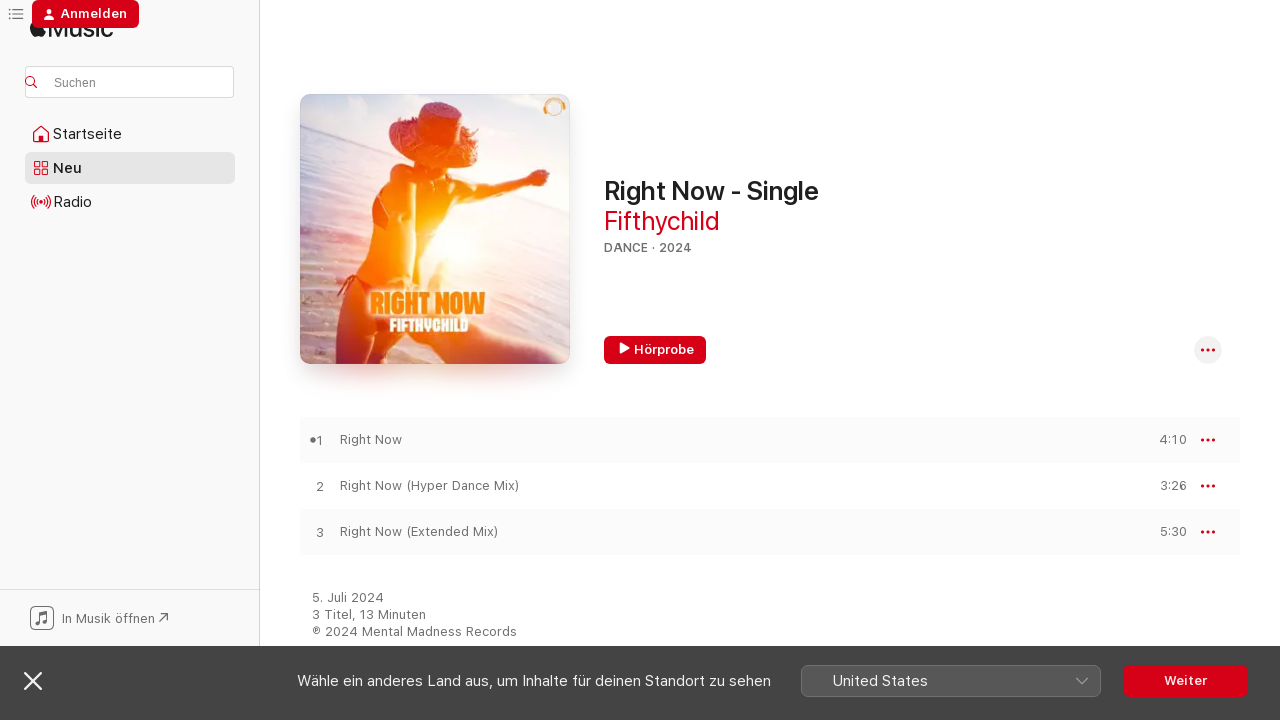

--- FILE ---
content_type: text/html
request_url: https://music.apple.com/de/album/right-now-single/1752445436
body_size: 21468
content:
<!DOCTYPE html>
<html dir="ltr" lang="de-DE">
    <head>
        <!-- prettier-ignore -->
        <meta charset="utf-8">
        <!-- prettier-ignore -->
        <meta http-equiv="X-UA-Compatible" content="IE=edge">
        <!-- prettier-ignore -->
        <meta
            name="viewport"
            content="width=device-width,initial-scale=1,interactive-widget=resizes-content"
        >
        <!-- prettier-ignore -->
        <meta name="applicable-device" content="pc,mobile">
        <!-- prettier-ignore -->
        <meta name="referrer" content="strict-origin">
        <!-- prettier-ignore -->
        <link
            rel="apple-touch-icon"
            sizes="180x180"
            href="/assets/favicon/favicon-180.png"
        >
        <!-- prettier-ignore -->
        <link
            rel="icon"
            type="image/png"
            sizes="32x32"
            href="/assets/favicon/favicon-32.png"
        >
        <!-- prettier-ignore -->
        <link
            rel="icon"
            type="image/png"
            sizes="16x16"
            href="/assets/favicon/favicon-16.png"
        >
        <!-- prettier-ignore -->
        <link
            rel="mask-icon"
            href="/assets/favicon/favicon.svg"
            color="#fa233b"
        >
        <!-- prettier-ignore -->
        <link rel="manifest" href="/manifest.json">

        <title>‎Right Now - Single – Album von Fifthychild – Apple Music</title><!-- HEAD_svelte-1cypuwr_START --><link rel="preconnect" href="//www.apple.com/wss/fonts" crossorigin="anonymous"><link rel="stylesheet" href="//www.apple.com/wss/fonts?families=SF+Pro,v4%7CSF+Pro+Icons,v1&amp;display=swap" type="text/css" referrerpolicy="strict-origin-when-cross-origin"><!-- HEAD_svelte-1cypuwr_END --><!-- HEAD_svelte-eg3hvx_START -->    <meta name="description" content="Hör dir „Right Now - Single“ von Fifthychild auf Apple Music an. 2024. 3 Titel. Laufzeit: 13 Minuten."> <meta name="keywords" content="anhören, Right Now - Single, Fifthychild, Musik, Singles, Titel, Dance, Musik streamen, Apple Music"> <link rel="canonical" href="https://music.apple.com/de/album/right-now-single/1752445436">   <link rel="alternate" type="application/json+oembed" href="https://music.apple.com/api/oembed?url=https%3A%2F%2Fmusic.apple.com%2Fde%2Falbum%2Fright-now-single%2F1752445436" title="„Right Now - Single“ von Fifthychild bei Apple Music">  <meta name="al:ios:app_store_id" content="1108187390"> <meta name="al:ios:app_name" content="Apple Music"> <meta name="apple:content_id" content="1752445436"> <meta name="apple:title" content="Right Now - Single"> <meta name="apple:description" content="Hör dir „Right Now - Single“ von Fifthychild auf Apple Music an. 2024. 3 Titel. Laufzeit: 13 Minuten.">   <meta property="og:title" content="„Right Now - Single“ von Fifthychild bei Apple Music"> <meta property="og:description" content="Album · 2024 · 3 Titel"> <meta property="og:site_name" content="Apple Music – Webplayer"> <meta property="og:url" content="https://music.apple.com/de/album/right-now-single/1752445436"> <meta property="og:image" content="https://is1-ssl.mzstatic.com/image/thumb/Music221/v4/e6/e9/71/e6e971a1-d040-2461-5ccd-b3e0dedbfc8e/cover.jpg/1200x630bf-60.jpg"> <meta property="og:image:secure_url" content="https://is1-ssl.mzstatic.com/image/thumb/Music221/v4/e6/e9/71/e6e971a1-d040-2461-5ccd-b3e0dedbfc8e/cover.jpg/1200x630bf-60.jpg"> <meta property="og:image:alt" content="„Right Now - Single“ von Fifthychild bei Apple Music"> <meta property="og:image:width" content="1200"> <meta property="og:image:height" content="630"> <meta property="og:image:type" content="image/jpg"> <meta property="og:type" content="music.album"> <meta property="og:locale" content="de_DE">  <meta property="music:song_count" content="3"> <meta property="music:song" content="https://music.apple.com/de/song/right-now/1752445450"> <meta property="music:song:preview_url:secure_url" content="https://music.apple.com/de/song/right-now/1752445450"> <meta property="music:song:disc" content="1"> <meta property="music:song:duration" content="PT4M10S"> <meta property="music:song:track" content="1">  <meta property="music:song" content="https://music.apple.com/de/song/right-now-hyper-dance-mix/1752445453"> <meta property="music:song:preview_url:secure_url" content="https://music.apple.com/de/song/right-now-hyper-dance-mix/1752445453"> <meta property="music:song:disc" content="1"> <meta property="music:song:duration" content="PT3M26S"> <meta property="music:song:track" content="2">  <meta property="music:song" content="https://music.apple.com/de/song/right-now-extended-mix/1752445457"> <meta property="music:song:preview_url:secure_url" content="https://music.apple.com/de/song/right-now-extended-mix/1752445457"> <meta property="music:song:disc" content="1"> <meta property="music:song:duration" content="PT5M30S"> <meta property="music:song:track" content="3">   <meta property="music:musician" content="https://music.apple.com/de/artist/fifthychild/1384926234"> <meta property="music:release_date" content="2024-07-05T00:00:00.000Z">   <meta name="twitter:title" content="„Right Now - Single“ von Fifthychild bei Apple Music"> <meta name="twitter:description" content="Album · 2024 · 3 Titel"> <meta name="twitter:site" content="@AppleMusic"> <meta name="twitter:image" content="https://is1-ssl.mzstatic.com/image/thumb/Music221/v4/e6/e9/71/e6e971a1-d040-2461-5ccd-b3e0dedbfc8e/cover.jpg/600x600bf-60.jpg"> <meta name="twitter:image:alt" content="„Right Now - Single“ von Fifthychild bei Apple Music"> <meta name="twitter:card" content="summary">       <!-- HTML_TAG_START -->
                <script id=schema:music-album type="application/ld+json">
                    {"@context":"http://schema.org","@type":"MusicAlbum","name":"Right Now - Single","description":"Hör dir „Right Now - Single“ von Fifthychild auf Apple Music an. 2024. 3 Titel. Laufzeit: 13 Minuten.","citation":[{"@type":"MusicAlbum","image":"https://is1-ssl.mzstatic.com/image/thumb/Music211/v4/0a/78/65/0a786568-c20f-e440-8b54-03464e8a3fda/cover.jpg/1200x630bb.jpg","url":"https://music.apple.com/de/album/gimme-that-love-single/1742642778","name":"Gimme That Love - Single"},{"@type":"MusicAlbum","image":"https://is1-ssl.mzstatic.com/image/thumb/Music126/v4/74/7e/28/747e2866-db8e-2520-55b8-2ccce4b9a4c2/cover_10292046.jpg/1200x630bb.jpg","url":"https://music.apple.com/de/album/blowing-my-mind-single/1716882578","name":"Blowing My Mind - Single"},{"@type":"MusicAlbum","image":"https://is1-ssl.mzstatic.com/image/thumb/Music221/v4/00/f5/9c/00f59c24-f7bd-76f2-7dd6-7d1a95b148f1/cover_10321216.jpg/1200x630bb.jpg","url":"https://music.apple.com/de/album/all-you-need-single/1779555273","name":"All You Need - Single"},{"@type":"MusicAlbum","image":"https://is1-ssl.mzstatic.com/image/thumb/Music122/v4/14/7d/43/147d4384-c9dc-fa20-dd6a-f90c3f2de7fd/cover.jpg/1200x630bb.jpg","url":"https://music.apple.com/de/album/out-there-feat-max-landry-single/1733438560","name":"Out There (feat. Max Landry) - Single"},{"@type":"MusicAlbum","image":"https://is1-ssl.mzstatic.com/image/thumb/Music221/v4/d6/0a/63/d60a6321-a5ab-c2dd-78d5-5f869a0172cc/cover.jpg/1200x630bb.jpg","url":"https://music.apple.com/de/album/im-sorry-single/1788865433","name":"I'm Sorry - Single"},{"@type":"MusicAlbum","image":"https://is1-ssl.mzstatic.com/image/thumb/Music211/v4/a5/fe/db/a5fedb50-7b30-226d-7440-7cc116f829ec/artwork.jpg/1200x630bb.jpg","url":"https://music.apple.com/de/album/un-ozzessione-ep/1744000636","name":"Un' Ozzessione - EP"},{"@type":"MusicAlbum","image":"https://is1-ssl.mzstatic.com/image/thumb/Music221/v4/ff/62/4f/ff624fec-37a3-e8f0-86c7-55a863f7ae75/cover_10315947.jpg/1200x630bb.jpg","url":"https://music.apple.com/de/album/brand-new-me-ep/1765516832","name":"Brand New Me - EP"},{"@type":"MusicAlbum","image":"https://is1-ssl.mzstatic.com/image/thumb/Music211/v4/b1/a9/57/b1a957ec-77e2-b716-ff8e-ebf91cbf25b2/cover.jpg/1200x630bb.jpg","url":"https://music.apple.com/de/album/goodbye-single/1746348765","name":"Goodbye - Single"},{"@type":"MusicAlbum","image":"https://is1-ssl.mzstatic.com/image/thumb/Music221/v4/f4/43/bc/f443bccf-aa22-dfb3-bffd-3c54dbbea7a0/cover_10303177.jpg/1200x630bb.jpg","url":"https://music.apple.com/de/album/dont-go-ep/1742979815","name":"Don't Go - EP"},{"@type":"MusicAlbum","image":"https://is1-ssl.mzstatic.com/image/thumb/Music221/v4/c6/97/4e/c6974e9b-3de4-878a-994f-3a5ced449d6a/cover_10335799.jpg/1200x630bb.jpg","url":"https://music.apple.com/de/album/desire-single/1801545214","name":"Desire - Single"}],"tracks":[{"@type":"MusicRecording","name":"Right Now","duration":"PT4M10S","url":"https://music.apple.com/de/song/right-now/1752445450","offers":{"@type":"Offer","category":"free","price":0},"audio":{"@type":"AudioObject","potentialAction":{"@type":"ListenAction","expectsAcceptanceOf":{"@type":"Offer","category":"free"},"target":{"@type":"EntryPoint","actionPlatform":"https://music.apple.com/de/song/right-now/1752445450"}},"name":"Right Now","contentUrl":"https://audio-ssl.itunes.apple.com/itunes-assets/AudioPreview211/v4/54/4f/41/544f410a-5162-43c8-7e66-1b0ba8d253a1/mzaf_15829831644159620832.plus.aac.ep.m4a","duration":"PT4M10S","uploadDate":"2024-07-05","thumbnailUrl":"https://is1-ssl.mzstatic.com/image/thumb/Music221/v4/e6/e9/71/e6e971a1-d040-2461-5ccd-b3e0dedbfc8e/cover.jpg/1200x630bb.jpg"}},{"@type":"MusicRecording","name":"Right Now (Hyper Dance Mix)","duration":"PT3M26S","url":"https://music.apple.com/de/song/right-now-hyper-dance-mix/1752445453","offers":{"@type":"Offer","category":"free","price":0},"audio":{"@type":"AudioObject","potentialAction":{"@type":"ListenAction","expectsAcceptanceOf":{"@type":"Offer","category":"free"},"target":{"@type":"EntryPoint","actionPlatform":"https://music.apple.com/de/song/right-now-hyper-dance-mix/1752445453"}},"name":"Right Now (Hyper Dance Mix)","contentUrl":"https://audio-ssl.itunes.apple.com/itunes-assets/AudioPreview221/v4/98/f9/91/98f991f2-81c9-3c7d-a78f-4fdc5f93346e/mzaf_16984376968863583663.plus.aac.ep.m4a","duration":"PT3M26S","uploadDate":"2024-07-05","thumbnailUrl":"https://is1-ssl.mzstatic.com/image/thumb/Music221/v4/e6/e9/71/e6e971a1-d040-2461-5ccd-b3e0dedbfc8e/cover.jpg/1200x630bb.jpg"}},{"@type":"MusicRecording","name":"Right Now (Extended Mix)","duration":"PT5M30S","url":"https://music.apple.com/de/song/right-now-extended-mix/1752445457","offers":{"@type":"Offer","category":"free","price":0},"audio":{"@type":"AudioObject","potentialAction":{"@type":"ListenAction","expectsAcceptanceOf":{"@type":"Offer","category":"free"},"target":{"@type":"EntryPoint","actionPlatform":"https://music.apple.com/de/song/right-now-extended-mix/1752445457"}},"name":"Right Now (Extended Mix)","contentUrl":"https://audio-ssl.itunes.apple.com/itunes-assets/AudioPreview221/v4/f8/fc/e8/f8fce804-fe70-9498-ca3b-4326551a03b2/mzaf_5325310453260524207.plus.aac.ep.m4a","duration":"PT5M30S","uploadDate":"2024-07-05","thumbnailUrl":"https://is1-ssl.mzstatic.com/image/thumb/Music221/v4/e6/e9/71/e6e971a1-d040-2461-5ccd-b3e0dedbfc8e/cover.jpg/1200x630bb.jpg"}}],"workExample":[{"@type":"MusicAlbum","image":"https://is1-ssl.mzstatic.com/image/thumb/Music221/v4/a8/dc/3d/a8dc3ddc-80ed-a09e-86f8-e54db3123155/cover_10350099.jpg/1200x630bb.jpg","url":"https://music.apple.com/de/album/beste-freunde-remixes-edition/1840590342","name":"Beste Freunde (Remixes Edition)"},{"@type":"MusicAlbum","image":"https://is1-ssl.mzstatic.com/image/thumb/Music211/v4/4f/e2/79/4fe27902-c1b3-a0b6-f4a1-c82398d60730/cover.jpg/1200x630bb.jpg","url":"https://music.apple.com/de/album/stay-here-in-my-arms-single/1768102271","name":"Stay Here (In My Arms) - Single"},{"@type":"MusicAlbum","image":"https://is1-ssl.mzstatic.com/image/thumb/Music221/v4/e6/e0/2a/e6e02a08-0a69-123f-ae36-f20b82d84268/cover_10352023.jpg/1200x630bb.jpg","url":"https://music.apple.com/de/album/grenzg%C3%A4nger-no-ze-vale-remix-single/1845345592","name":"Grenzgänger (NO!ZE VALE Remix) - Single"},{"@type":"MusicAlbum","image":"https://is1-ssl.mzstatic.com/image/thumb/Music211/v4/02/f6/b3/02f6b3a6-a1d5-d659-44c9-98a08a528ffd/cover_10351132.jpg/1200x630bb.jpg","url":"https://music.apple.com/de/album/grenzg%C3%A4nger-single/1845079245","name":"Grenzgänger - Single"},{"@type":"MusicAlbum","image":"https://is1-ssl.mzstatic.com/image/thumb/Music211/v4/d7/c4/7e/d7c47e7e-bd1c-b815-d93c-986dfb814f4b/cover_10347094.jpg/1200x630bb.jpg","url":"https://music.apple.com/de/album/beste-freunde-single/1831235180","name":"Beste Freunde - Single"},{"@type":"MusicAlbum","image":"https://is1-ssl.mzstatic.com/image/thumb/Music221/v4/af/92/72/af92722f-68d3-e2bb-1d37-808c6ce60b42/cover.jpg/1200x630bb.jpg","url":"https://music.apple.com/de/album/right-now-dropriderz-remix-single/1764154459","name":"Right Now (Dropriderz Remix) - Single"},{"@type":"MusicAlbum","image":"https://is1-ssl.mzstatic.com/image/thumb/Music211/v4/56/2c/d1/562cd18f-54f5-2911-6891-252bbbc59ee6/cover_10308678.jpg/1200x630bb.jpg","url":"https://music.apple.com/de/album/nothing-ep/1753165763","name":"Nothing - EP"},{"@type":"MusicAlbum","image":"https://is1-ssl.mzstatic.com/image/thumb/Music126/v4/ec/fa/26/ecfa26b0-9d0c-f249-fb5d-a26cc0f61ac7/055120790607.png/1200x630bb.jpg","url":"https://music.apple.com/de/album/realise-your-place-single/1694592956","name":"Realise Your Place - Single"},{"@type":"MusicAlbum","image":"https://is1-ssl.mzstatic.com/image/thumb/Music125/v4/f2/d9/a0/f2d9a09d-eeaa-dbc6-ca31-c95b1bcd4ae7/cover_10106839.jpg/1200x630bb.jpg","url":"https://music.apple.com/de/album/one-one/1384926128","name":"One & One"},{"@type":"MusicAlbum","image":"https://is1-ssl.mzstatic.com/image/thumb/Music221/v4/1d/0e/e9/1d0ee99d-a51b-a94c-39ca-380a48249b7b/cover_10345329.jpg/1200x630bb.jpg","url":"https://music.apple.com/de/album/over-again-ep/1827018099","name":"Over Again - EP"},{"@type":"MusicAlbum","image":"https://is1-ssl.mzstatic.com/image/thumb/Music221/v4/b4/f8/6c/b4f86c15-4dc0-80f8-2174-4722bd477da1/cover.jpg/1200x630bb.jpg","url":"https://music.apple.com/de/album/stay-here-in-my-arms-stoy1tek-remix-single/1770793846","name":"Stay Here (In My Arms) [Stoy1Tek Remix] - Single"},{"@type":"MusicAlbum","image":"https://is1-ssl.mzstatic.com/image/thumb/Music113/v4/f1/d6/17/f1d6175b-aa92-b81f-0c4e-c7a2917d61a2/cover_10171856.jpg/1200x630bb.jpg","url":"https://music.apple.com/de/album/be-free-feat-handsup-rokkerz-single/1512125347","name":"Be Free (feat. Handsup Rokkerz) - Single"},{"@type":"MusicAlbum","image":"https://is1-ssl.mzstatic.com/image/thumb/Music221/v4/2a/05/a8/2a05a8f1-c429-36ad-e573-3b8e72d88962/cover_10352977.jpg/1200x630bb.jpg","url":"https://music.apple.com/de/album/dancecore-heroes-single/1848414727","name":"Dancecore Heroes - Single"},{"@type":"MusicAlbum","image":"https://is1-ssl.mzstatic.com/image/thumb/Music126/v4/9e/e1/e8/9ee1e8bb-0c9c-9ad2-4f3f-d5cd125c049a/cover_10286396.jpg/1200x630bb.jpg","url":"https://music.apple.com/de/album/realise-your-place-single/1704712250","name":"Realise Your Place - Single"},{"@type":"MusicAlbum","image":"https://is1-ssl.mzstatic.com/image/thumb/Music211/v4/8c/d2/12/8cd212ac-87b4-73e8-821c-f5174fe41591/cover.jpg/1200x630bb.jpg","url":"https://music.apple.com/de/album/dont-go-there-single/1785011210","name":"Don't Go There - Single"},{"@type":"MusicRecording","name":"Right Now","duration":"PT4M10S","url":"https://music.apple.com/de/song/right-now/1752445450","offers":{"@type":"Offer","category":"free","price":0},"audio":{"@type":"AudioObject","potentialAction":{"@type":"ListenAction","expectsAcceptanceOf":{"@type":"Offer","category":"free"},"target":{"@type":"EntryPoint","actionPlatform":"https://music.apple.com/de/song/right-now/1752445450"}},"name":"Right Now","contentUrl":"https://audio-ssl.itunes.apple.com/itunes-assets/AudioPreview211/v4/54/4f/41/544f410a-5162-43c8-7e66-1b0ba8d253a1/mzaf_15829831644159620832.plus.aac.ep.m4a","duration":"PT4M10S","uploadDate":"2024-07-05","thumbnailUrl":"https://is1-ssl.mzstatic.com/image/thumb/Music221/v4/e6/e9/71/e6e971a1-d040-2461-5ccd-b3e0dedbfc8e/cover.jpg/1200x630bb.jpg"}},{"@type":"MusicRecording","name":"Right Now (Hyper Dance Mix)","duration":"PT3M26S","url":"https://music.apple.com/de/song/right-now-hyper-dance-mix/1752445453","offers":{"@type":"Offer","category":"free","price":0},"audio":{"@type":"AudioObject","potentialAction":{"@type":"ListenAction","expectsAcceptanceOf":{"@type":"Offer","category":"free"},"target":{"@type":"EntryPoint","actionPlatform":"https://music.apple.com/de/song/right-now-hyper-dance-mix/1752445453"}},"name":"Right Now (Hyper Dance Mix)","contentUrl":"https://audio-ssl.itunes.apple.com/itunes-assets/AudioPreview221/v4/98/f9/91/98f991f2-81c9-3c7d-a78f-4fdc5f93346e/mzaf_16984376968863583663.plus.aac.ep.m4a","duration":"PT3M26S","uploadDate":"2024-07-05","thumbnailUrl":"https://is1-ssl.mzstatic.com/image/thumb/Music221/v4/e6/e9/71/e6e971a1-d040-2461-5ccd-b3e0dedbfc8e/cover.jpg/1200x630bb.jpg"}},{"@type":"MusicRecording","name":"Right Now (Extended Mix)","duration":"PT5M30S","url":"https://music.apple.com/de/song/right-now-extended-mix/1752445457","offers":{"@type":"Offer","category":"free","price":0},"audio":{"@type":"AudioObject","potentialAction":{"@type":"ListenAction","expectsAcceptanceOf":{"@type":"Offer","category":"free"},"target":{"@type":"EntryPoint","actionPlatform":"https://music.apple.com/de/song/right-now-extended-mix/1752445457"}},"name":"Right Now (Extended Mix)","contentUrl":"https://audio-ssl.itunes.apple.com/itunes-assets/AudioPreview221/v4/f8/fc/e8/f8fce804-fe70-9498-ca3b-4326551a03b2/mzaf_5325310453260524207.plus.aac.ep.m4a","duration":"PT5M30S","uploadDate":"2024-07-05","thumbnailUrl":"https://is1-ssl.mzstatic.com/image/thumb/Music221/v4/e6/e9/71/e6e971a1-d040-2461-5ccd-b3e0dedbfc8e/cover.jpg/1200x630bb.jpg"}}],"url":"https://music.apple.com/de/album/right-now-single/1752445436","image":"https://is1-ssl.mzstatic.com/image/thumb/Music221/v4/e6/e9/71/e6e971a1-d040-2461-5ccd-b3e0dedbfc8e/cover.jpg/1200x630bb.jpg","potentialAction":{"@type":"ListenAction","expectsAcceptanceOf":{"@type":"Offer","category":"free"},"target":{"@type":"EntryPoint","actionPlatform":"https://music.apple.com/de/album/right-now-single/1752445436"}},"genre":["Dance","Musik"],"datePublished":"2024-07-05","byArtist":[{"@type":"MusicGroup","url":"https://music.apple.com/de/artist/fifthychild/1384926234","name":"Fifthychild"}]}
                </script>
                <!-- HTML_TAG_END -->    <!-- HEAD_svelte-eg3hvx_END -->
      <script type="module" crossorigin src="/assets/index~8a6f659a1b.js"></script>
      <link rel="stylesheet" href="/assets/index~99bed3cf08.css">
      <script type="module">import.meta.url;import("_").catch(()=>1);async function* g(){};window.__vite_is_modern_browser=true;</script>
      <script type="module">!function(){if(window.__vite_is_modern_browser)return;console.warn("vite: loading legacy chunks, syntax error above and the same error below should be ignored");var e=document.getElementById("vite-legacy-polyfill"),n=document.createElement("script");n.src=e.src,n.onload=function(){System.import(document.getElementById('vite-legacy-entry').getAttribute('data-src'))},document.body.appendChild(n)}();</script>
    </head>
    <body>
        <script src="/assets/focus-visible/focus-visible.min.js"></script>
        
        <script
            async
            src="/includes/js-cdn/musickit/v3/amp/musickit.js"
        ></script>
        <script
            type="module"
            async
            src="/includes/js-cdn/musickit/v3/components/musickit-components/musickit-components.esm.js"
        ></script>
        <script
            nomodule
            async
            src="/includes/js-cdn/musickit/v3/components/musickit-components/musickit-components.js"
        ></script>
        <svg style="display: none" xmlns="http://www.w3.org/2000/svg">
            <symbol id="play-circle-fill" viewBox="0 0 60 60">
                <path
                    class="icon-circle-fill__circle"
                    fill="var(--iconCircleFillBG, transparent)"
                    d="M30 60c16.411 0 30-13.617 30-30C60 13.588 46.382 0 29.971 0 13.588 0 .001 13.588.001 30c0 16.383 13.617 30 30 30Z"
                />
                <path
                    fill="var(--iconFillArrow, var(--keyColor, black))"
                    d="M24.411 41.853c-1.41.853-3.028.177-3.028-1.294V19.47c0-1.44 1.735-2.058 3.028-1.294l17.265 10.235a1.89 1.89 0 0 1 0 3.265L24.411 41.853Z"
                />
            </symbol>
        </svg>
        <div class="body-container">
              <div class="app-container svelte-t3vj1e" data-testid="app-container">   <div class="header svelte-rjjbqs" data-testid="header"><nav data-testid="navigation" class="navigation svelte-13li0vp"><div class="navigation__header svelte-13li0vp"><div data-testid="logo" class="logo svelte-1o7dz8w"> <a aria-label="Apple Music" role="img" href="https://music.apple.com/de/home" class="svelte-1o7dz8w"><svg height="20" viewBox="0 0 83 20" width="83" xmlns="http://www.w3.org/2000/svg" class="logo" aria-hidden="true"><path d="M34.752 19.746V6.243h-.088l-5.433 13.503h-2.074L21.711 6.243h-.087v13.503h-2.548V1.399h3.235l5.833 14.621h.1l5.82-14.62h3.248v18.347h-2.56zm16.649 0h-2.586v-2.263h-.062c-.725 1.602-2.061 2.504-4.072 2.504-2.86 0-4.61-1.894-4.61-4.958V6.37h2.698v8.125c0 2.034.95 3.127 2.81 3.127 1.95 0 3.124-1.373 3.124-3.458V6.37H51.4v13.376zm7.394-13.618c3.06 0 5.046 1.73 5.134 4.196h-2.536c-.15-1.296-1.087-2.11-2.598-2.11-1.462 0-2.436.724-2.436 1.793 0 .839.6 1.41 2.023 1.741l2.136.496c2.686.636 3.71 1.704 3.71 3.636 0 2.442-2.236 4.12-5.333 4.12-3.285 0-5.26-1.64-5.509-4.183h2.673c.25 1.398 1.187 2.085 2.836 2.085 1.623 0 2.623-.687 2.623-1.78 0-.865-.487-1.373-1.924-1.704l-2.136-.508c-2.498-.585-3.735-1.806-3.735-3.75 0-2.391 2.049-4.032 5.072-4.032zM66.1 2.836c0-.878.7-1.577 1.561-1.577.862 0 1.55.7 1.55 1.577 0 .864-.688 1.576-1.55 1.576a1.573 1.573 0 0 1-1.56-1.576zm.212 3.534h2.698v13.376h-2.698zm14.089 4.603c-.275-1.424-1.324-2.556-3.085-2.556-2.086 0-3.46 1.767-3.46 4.64 0 2.938 1.386 4.642 3.485 4.642 1.66 0 2.748-.928 3.06-2.48H83C82.713 18.067 80.477 20 77.317 20c-3.76 0-6.208-2.62-6.208-6.942 0-4.247 2.448-6.93 6.183-6.93 3.385 0 5.446 2.213 5.683 4.845h-2.573zM10.824 3.189c-.698.834-1.805 1.496-2.913 1.398-.145-1.128.41-2.33 1.036-3.065C9.644.662 10.848.05 11.835 0c.121 1.178-.336 2.33-1.01 3.19zm.999 1.619c.624.049 2.425.244 3.578 1.98-.096.074-2.137 1.272-2.113 3.79.024 3.01 2.593 4.012 2.617 4.037-.024.074-.407 1.419-1.344 2.812-.817 1.224-1.657 2.422-3.002 2.447-1.297.024-1.73-.783-3.218-.783-1.489 0-1.97.758-3.194.807-1.297.048-2.28-1.297-3.097-2.52C.368 14.908-.904 10.408.825 7.375c.84-1.516 2.377-2.47 4.034-2.495 1.273-.023 2.45.857 3.218.857.769 0 2.137-1.027 3.746-.93z"></path></svg></a>   </div> <div class="search-input-wrapper svelte-nrtdem" data-testid="search-input"><div data-testid="amp-search-input" aria-controls="search-suggestions" aria-expanded="false" aria-haspopup="listbox" aria-owns="search-suggestions" class="search-input-container svelte-rg26q6" tabindex="-1" role=""><div class="flex-container svelte-rg26q6"><form id="search-input-form" class="svelte-rg26q6"><svg height="16" width="16" viewBox="0 0 16 16" class="search-svg" aria-hidden="true"><path d="M11.87 10.835c.018.015.035.03.051.047l3.864 3.863a.735.735 0 1 1-1.04 1.04l-3.863-3.864a.744.744 0 0 1-.047-.051 6.667 6.667 0 1 1 1.035-1.035zM6.667 12a5.333 5.333 0 1 0 0-10.667 5.333 5.333 0 0 0 0 10.667z"></path></svg> <input aria-autocomplete="list" aria-multiline="false" aria-controls="search-suggestions" aria-label="Search" placeholder="Suchen" spellcheck="false" autocomplete="off" autocorrect="off" autocapitalize="off" type="text" inputmode="search" class="search-input__text-field svelte-rg26q6" data-testid="search-input__text-field"></form> </div> <div data-testid="search-scope-bar"></div>   </div> </div></div> <div data-testid="navigation-content" class="navigation__content svelte-13li0vp" id="navigation" aria-hidden="false"><div class="navigation__scrollable-container svelte-13li0vp"><div data-testid="navigation-items-primary" class="navigation-items navigation-items--primary svelte-ng61m8"> <ul class="navigation-items__list svelte-ng61m8">  <li class="navigation-item navigation-item__home svelte-1a5yt87" aria-selected="false" data-testid="navigation-item"> <a href="https://music.apple.com/de/home" class="navigation-item__link svelte-1a5yt87" role="button" data-testid="home" aria-pressed="false"><div class="navigation-item__content svelte-zhx7t9"> <span class="navigation-item__icon svelte-zhx7t9"> <svg width="24" height="24" viewBox="0 0 24 24" xmlns="http://www.w3.org/2000/svg" aria-hidden="true"><path d="M5.93 20.16a1.94 1.94 0 0 1-1.43-.502c-.334-.335-.502-.794-.502-1.393v-7.142c0-.362.062-.688.177-.953.123-.264.326-.529.6-.75l6.145-5.157c.176-.141.344-.247.52-.318.176-.07.362-.105.564-.105.194 0 .388.035.565.105.176.07.352.177.52.318l6.146 5.158c.273.23.467.476.59.75.124.264.177.59.177.96v7.134c0 .59-.159 1.058-.503 1.393-.335.335-.811.503-1.428.503H5.929Zm12.14-1.172c.221 0 .406-.07.547-.212a.688.688 0 0 0 .22-.511v-7.142c0-.177-.026-.344-.087-.459a.97.97 0 0 0-.265-.353l-6.154-5.149a.756.756 0 0 0-.177-.115.37.37 0 0 0-.15-.035.37.37 0 0 0-.158.035l-.177.115-6.145 5.15a.982.982 0 0 0-.274.352 1.13 1.13 0 0 0-.088.468v7.133c0 .203.08.379.23.511a.744.744 0 0 0 .546.212h12.133Zm-8.323-4.7c0-.176.062-.326.177-.432a.6.6 0 0 1 .423-.159h3.315c.176 0 .326.053.432.16s.159.255.159.431v4.973H9.756v-4.973Z"></path></svg> </span> <span class="navigation-item__label svelte-zhx7t9"> Startseite </span> </div></a>  </li>  <li class="navigation-item navigation-item__new svelte-1a5yt87" aria-selected="false" data-testid="navigation-item"> <a href="https://music.apple.com/de/new" class="navigation-item__link svelte-1a5yt87" role="button" data-testid="new" aria-pressed="false"><div class="navigation-item__content svelte-zhx7t9"> <span class="navigation-item__icon svelte-zhx7t9"> <svg height="24" viewBox="0 0 24 24" width="24" aria-hidden="true"><path d="M9.92 11.354c.966 0 1.453-.487 1.453-1.49v-3.4c0-1.004-.487-1.483-1.453-1.483H6.452C5.487 4.981 5 5.46 5 6.464v3.4c0 1.003.487 1.49 1.452 1.49zm7.628 0c.965 0 1.452-.487 1.452-1.49v-3.4c0-1.004-.487-1.483-1.452-1.483h-3.46c-.974 0-1.46.479-1.46 1.483v3.4c0 1.003.486 1.49 1.46 1.49zm-7.65-1.073h-3.43c-.266 0-.396-.137-.396-.418v-3.4c0-.273.13-.41.396-.41h3.43c.265 0 .402.137.402.41v3.4c0 .281-.137.418-.403.418zm7.634 0h-3.43c-.273 0-.402-.137-.402-.418v-3.4c0-.273.129-.41.403-.41h3.43c.265 0 .395.137.395.41v3.4c0 .281-.13.418-.396.418zm-7.612 8.7c.966 0 1.453-.48 1.453-1.483v-3.407c0-.996-.487-1.483-1.453-1.483H6.452c-.965 0-1.452.487-1.452 1.483v3.407c0 1.004.487 1.483 1.452 1.483zm7.628 0c.965 0 1.452-.48 1.452-1.483v-3.407c0-.996-.487-1.483-1.452-1.483h-3.46c-.974 0-1.46.487-1.46 1.483v3.407c0 1.004.486 1.483 1.46 1.483zm-7.65-1.072h-3.43c-.266 0-.396-.137-.396-.41v-3.4c0-.282.13-.418.396-.418h3.43c.265 0 .402.136.402.418v3.4c0 .273-.137.41-.403.41zm7.634 0h-3.43c-.273 0-.402-.137-.402-.41v-3.4c0-.282.129-.418.403-.418h3.43c.265 0 .395.136.395.418v3.4c0 .273-.13.41-.396.41z" fill-opacity=".95"></path></svg> </span> <span class="navigation-item__label svelte-zhx7t9"> Neu </span> </div></a>  </li>  <li class="navigation-item navigation-item__radio svelte-1a5yt87" aria-selected="false" data-testid="navigation-item"> <a href="https://music.apple.com/de/radio" class="navigation-item__link svelte-1a5yt87" role="button" data-testid="radio" aria-pressed="false"><div class="navigation-item__content svelte-zhx7t9"> <span class="navigation-item__icon svelte-zhx7t9"> <svg width="24" height="24" viewBox="0 0 24 24" xmlns="http://www.w3.org/2000/svg" aria-hidden="true"><path d="M19.359 18.57C21.033 16.818 22 14.461 22 11.89s-.967-4.93-2.641-6.68c-.276-.292-.653-.26-.868-.023-.222.246-.176.591.085.868 1.466 1.535 2.272 3.593 2.272 5.835 0 2.241-.806 4.3-2.272 5.835-.261.268-.307.621-.085.86.215.245.592.276.868-.016zm-13.85.014c.222-.238.176-.59-.085-.86-1.474-1.535-2.272-3.593-2.272-5.834 0-2.242.798-4.3 2.272-5.835.261-.277.307-.622.085-.868-.215-.238-.592-.269-.868.023C2.967 6.96 2 9.318 2 11.89s.967 4.929 2.641 6.68c.276.29.653.26.868.014zm1.957-1.873c.223-.253.162-.583-.1-.867-.951-1.068-1.473-2.45-1.473-3.954 0-1.505.522-2.887 1.474-3.954.26-.284.322-.614.1-.876-.23-.26-.622-.26-.891.039-1.175 1.274-1.827 2.963-1.827 4.79 0 1.82.652 3.517 1.827 4.784.269.3.66.307.89.038zm9.958-.038c1.175-1.267 1.827-2.964 1.827-4.783 0-1.828-.652-3.517-1.827-4.791-.269-.3-.66-.3-.89-.039-.23.262-.162.592.092.876.96 1.067 1.481 2.449 1.481 3.954 0 1.504-.522 2.886-1.481 3.954-.254.284-.323.614-.092.867.23.269.621.261.89-.038zm-8.061-1.966c.23-.26.13-.568-.092-.883-.415-.522-.63-1.197-.63-1.934 0-.737.215-1.413.63-1.943.222-.307.322-.614.092-.875s-.653-.261-.906.054a4.385 4.385 0 0 0-.968 2.764 4.38 4.38 0 0 0 .968 2.756c.253.322.675.322.906.061zm6.18-.061a4.38 4.38 0 0 0 .968-2.756 4.385 4.385 0 0 0-.968-2.764c-.253-.315-.675-.315-.906-.054-.23.261-.138.568.092.875.415.53.63 1.206.63 1.943 0 .737-.215 1.412-.63 1.934-.23.315-.322.622-.092.883s.653.261.906-.061zm-3.547-.967c.96 0 1.789-.814 1.789-1.797s-.83-1.789-1.789-1.789c-.96 0-1.781.806-1.781 1.789 0 .983.821 1.797 1.781 1.797z"></path></svg> </span> <span class="navigation-item__label svelte-zhx7t9"> Radio </span> </div></a>  </li>  <li class="navigation-item navigation-item__search svelte-1a5yt87" aria-selected="false" data-testid="navigation-item"> <a href="https://music.apple.com/de/search" class="navigation-item__link svelte-1a5yt87" role="button" data-testid="search" aria-pressed="false"><div class="navigation-item__content svelte-zhx7t9"> <span class="navigation-item__icon svelte-zhx7t9"> <svg height="24" viewBox="0 0 24 24" width="24" aria-hidden="true"><path d="M17.979 18.553c.476 0 .813-.366.813-.835a.807.807 0 0 0-.235-.586l-3.45-3.457a5.61 5.61 0 0 0 1.158-3.413c0-3.098-2.535-5.633-5.633-5.633C7.542 4.63 5 7.156 5 10.262c0 3.098 2.534 5.632 5.632 5.632a5.614 5.614 0 0 0 3.274-1.055l3.472 3.472a.835.835 0 0 0 .6.242zm-7.347-3.875c-2.417 0-4.416-2-4.416-4.416 0-2.417 2-4.417 4.416-4.417 2.417 0 4.417 2 4.417 4.417s-2 4.416-4.417 4.416z" fill-opacity=".95"></path></svg> </span> <span class="navigation-item__label svelte-zhx7t9"> Suchen </span> </div></a>  </li></ul> </div>   </div> <div class="navigation__native-cta"><div slot="native-cta"><div data-testid="native-cta" class="native-cta svelte-6xh86f  native-cta--authenticated"><button class="native-cta__button svelte-6xh86f" data-testid="native-cta-button"><span class="native-cta__app-icon svelte-6xh86f"><svg width="24" height="24" xmlns="http://www.w3.org/2000/svg" xml:space="preserve" style="fill-rule:evenodd;clip-rule:evenodd;stroke-linejoin:round;stroke-miterlimit:2" viewBox="0 0 24 24" slot="app-icon" aria-hidden="true"><path d="M22.567 1.496C21.448.393 19.956.045 17.293.045H6.566c-2.508 0-4.028.376-5.12 1.465C.344 2.601 0 4.09 0 6.611v10.727c0 2.695.33 4.18 1.432 5.257 1.106 1.103 2.595 1.45 5.275 1.45h10.586c2.663 0 4.169-.347 5.274-1.45C23.656 21.504 24 20.033 24 17.338V6.752c0-2.694-.344-4.179-1.433-5.256Zm.411 4.9v11.299c0 1.898-.338 3.286-1.188 4.137-.851.864-2.256 1.191-4.141 1.191H6.35c-1.884 0-3.303-.341-4.154-1.191-.85-.851-1.174-2.239-1.174-4.137V6.54c0-2.014.324-3.445 1.16-4.295.851-.864 2.312-1.177 4.313-1.177h11.154c1.885 0 3.29.341 4.141 1.191.864.85 1.188 2.239 1.188 4.137Z" style="fill-rule:nonzero"></path><path d="M7.413 19.255c.987 0 2.48-.728 2.48-2.672v-6.385c0-.35.063-.428.378-.494l5.298-1.095c.351-.067.534.025.534.333l.035 4.286c0 .337-.182.586-.53.652l-1.014.228c-1.361.3-2.007.923-2.007 1.937 0 1.017.79 1.748 1.926 1.748.986 0 2.444-.679 2.444-2.64V5.654c0-.636-.279-.821-1.016-.66L9.646 6.298c-.448.091-.674.329-.674.699l.035 7.697c0 .336-.148.546-.446.613l-1.067.21c-1.329.266-1.986.93-1.986 1.993 0 1.017.786 1.745 1.905 1.745Z" style="fill-rule:nonzero"></path></svg></span> <span class="native-cta__label svelte-6xh86f">In Musik öffnen</span> <span class="native-cta__arrow svelte-6xh86f"><svg height="16" width="16" viewBox="0 0 16 16" class="native-cta-action" aria-hidden="true"><path d="M1.559 16 13.795 3.764v8.962H16V0H3.274v2.205h8.962L0 14.441 1.559 16z"></path></svg></span></button> </div>  </div></div></div> </nav> </div>  <div class="player-bar player-bar__floating-player svelte-1rr9v04" data-testid="player-bar" aria-label="Steuerelemente für Musik" aria-hidden="false">   </div>   <div id="scrollable-page" class="scrollable-page svelte-mt0bfj" data-main-content data-testid="main-section" aria-hidden="false"><main data-testid="main" class="svelte-bzjlhs"><div class="content-container svelte-bzjlhs" data-testid="content-container"><div class="search-input-wrapper svelte-nrtdem" data-testid="search-input"><div data-testid="amp-search-input" aria-controls="search-suggestions" aria-expanded="false" aria-haspopup="listbox" aria-owns="search-suggestions" class="search-input-container svelte-rg26q6" tabindex="-1" role=""><div class="flex-container svelte-rg26q6"><form id="search-input-form" class="svelte-rg26q6"><svg height="16" width="16" viewBox="0 0 16 16" class="search-svg" aria-hidden="true"><path d="M11.87 10.835c.018.015.035.03.051.047l3.864 3.863a.735.735 0 1 1-1.04 1.04l-3.863-3.864a.744.744 0 0 1-.047-.051 6.667 6.667 0 1 1 1.035-1.035zM6.667 12a5.333 5.333 0 1 0 0-10.667 5.333 5.333 0 0 0 0 10.667z"></path></svg> <input value="" aria-autocomplete="list" aria-multiline="false" aria-controls="search-suggestions" aria-label="Search" placeholder="Suchen" spellcheck="false" autocomplete="off" autocorrect="off" autocapitalize="off" type="text" inputmode="search" class="search-input__text-field svelte-rg26q6" data-testid="search-input__text-field"></form> </div> <div data-testid="search-scope-bar"> </div>   </div> </div>      <div class="section svelte-wa5vzl" data-testid="section-container" aria-label="Im Spotlight"> <div class="section-content svelte-wa5vzl" data-testid="section-content">  <div class="container-detail-header svelte-1uuona0 container-detail-header--no-description" data-testid="container-detail-header"><div slot="artwork"><div class="artwork__radiosity svelte-1agpw2h"> <div data-testid="artwork-component" class="artwork-component artwork-component--aspect-ratio artwork-component--orientation-square svelte-uduhys        artwork-component--has-borders" style="
            --artwork-bg-color: #f2e5e3;
            --aspect-ratio: 1;
            --placeholder-bg-color: #f2e5e3;
       ">   <picture class="svelte-uduhys"><source sizes=" (max-width:1319px) 296px,(min-width:1320px) and (max-width:1679px) 316px,316px" srcset="https://is1-ssl.mzstatic.com/image/thumb/Music221/v4/e6/e9/71/e6e971a1-d040-2461-5ccd-b3e0dedbfc8e/cover.jpg/296x296bb.webp 296w,https://is1-ssl.mzstatic.com/image/thumb/Music221/v4/e6/e9/71/e6e971a1-d040-2461-5ccd-b3e0dedbfc8e/cover.jpg/316x316bb.webp 316w,https://is1-ssl.mzstatic.com/image/thumb/Music221/v4/e6/e9/71/e6e971a1-d040-2461-5ccd-b3e0dedbfc8e/cover.jpg/592x592bb.webp 592w,https://is1-ssl.mzstatic.com/image/thumb/Music221/v4/e6/e9/71/e6e971a1-d040-2461-5ccd-b3e0dedbfc8e/cover.jpg/632x632bb.webp 632w" type="image/webp"> <source sizes=" (max-width:1319px) 296px,(min-width:1320px) and (max-width:1679px) 316px,316px" srcset="https://is1-ssl.mzstatic.com/image/thumb/Music221/v4/e6/e9/71/e6e971a1-d040-2461-5ccd-b3e0dedbfc8e/cover.jpg/296x296bb-60.jpg 296w,https://is1-ssl.mzstatic.com/image/thumb/Music221/v4/e6/e9/71/e6e971a1-d040-2461-5ccd-b3e0dedbfc8e/cover.jpg/316x316bb-60.jpg 316w,https://is1-ssl.mzstatic.com/image/thumb/Music221/v4/e6/e9/71/e6e971a1-d040-2461-5ccd-b3e0dedbfc8e/cover.jpg/592x592bb-60.jpg 592w,https://is1-ssl.mzstatic.com/image/thumb/Music221/v4/e6/e9/71/e6e971a1-d040-2461-5ccd-b3e0dedbfc8e/cover.jpg/632x632bb-60.jpg 632w" type="image/jpeg"> <img alt="" class="artwork-component__contents artwork-component__image svelte-uduhys" loading="lazy" src="/assets/artwork/1x1.gif" role="presentation" decoding="async" width="316" height="316" fetchpriority="auto" style="opacity: 1;"></picture> </div></div> <div data-testid="artwork-component" class="artwork-component artwork-component--aspect-ratio artwork-component--orientation-square svelte-uduhys        artwork-component--has-borders" style="
            --artwork-bg-color: #f2e5e3;
            --aspect-ratio: 1;
            --placeholder-bg-color: #f2e5e3;
       ">   <picture class="svelte-uduhys"><source sizes=" (max-width:1319px) 296px,(min-width:1320px) and (max-width:1679px) 316px,316px" srcset="https://is1-ssl.mzstatic.com/image/thumb/Music221/v4/e6/e9/71/e6e971a1-d040-2461-5ccd-b3e0dedbfc8e/cover.jpg/296x296bb.webp 296w,https://is1-ssl.mzstatic.com/image/thumb/Music221/v4/e6/e9/71/e6e971a1-d040-2461-5ccd-b3e0dedbfc8e/cover.jpg/316x316bb.webp 316w,https://is1-ssl.mzstatic.com/image/thumb/Music221/v4/e6/e9/71/e6e971a1-d040-2461-5ccd-b3e0dedbfc8e/cover.jpg/592x592bb.webp 592w,https://is1-ssl.mzstatic.com/image/thumb/Music221/v4/e6/e9/71/e6e971a1-d040-2461-5ccd-b3e0dedbfc8e/cover.jpg/632x632bb.webp 632w" type="image/webp"> <source sizes=" (max-width:1319px) 296px,(min-width:1320px) and (max-width:1679px) 316px,316px" srcset="https://is1-ssl.mzstatic.com/image/thumb/Music221/v4/e6/e9/71/e6e971a1-d040-2461-5ccd-b3e0dedbfc8e/cover.jpg/296x296bb-60.jpg 296w,https://is1-ssl.mzstatic.com/image/thumb/Music221/v4/e6/e9/71/e6e971a1-d040-2461-5ccd-b3e0dedbfc8e/cover.jpg/316x316bb-60.jpg 316w,https://is1-ssl.mzstatic.com/image/thumb/Music221/v4/e6/e9/71/e6e971a1-d040-2461-5ccd-b3e0dedbfc8e/cover.jpg/592x592bb-60.jpg 592w,https://is1-ssl.mzstatic.com/image/thumb/Music221/v4/e6/e9/71/e6e971a1-d040-2461-5ccd-b3e0dedbfc8e/cover.jpg/632x632bb-60.jpg 632w" type="image/jpeg"> <img alt="Right Now - Single" class="artwork-component__contents artwork-component__image svelte-uduhys" loading="lazy" src="/assets/artwork/1x1.gif" role="presentation" decoding="async" width="316" height="316" fetchpriority="auto" style="opacity: 1;"></picture> </div></div> <div class="headings svelte-1uuona0"> <h1 class="headings__title svelte-1uuona0" data-testid="non-editable-product-title"><span dir="auto">Right Now - Single</span> <span class="headings__badges svelte-1uuona0">   </span></h1> <div class="headings__subtitles svelte-1uuona0" data-testid="product-subtitles"> <a data-testid="click-action" class="click-action svelte-c0t0j2" href="https://music.apple.com/de/artist/fifthychild/1384926234">Fifthychild</a> </div> <div class="headings__tertiary-titles"> </div> <div class="headings__metadata-bottom svelte-1uuona0">DANCE · 2024 </div></div>  <div class="primary-actions svelte-1uuona0"><div class="primary-actions__button primary-actions__button--play svelte-1uuona0"><div data-testid="button-action" class="button svelte-rka6wn primary"><button data-testid="click-action" class="click-action svelte-c0t0j2" aria-label="" ><span class="icon svelte-rka6wn" data-testid="play-icon"><svg height="16" viewBox="0 0 16 16" width="16"><path d="m4.4 15.14 10.386-6.096c.842-.459.794-1.64 0-2.097L4.401.85c-.87-.53-2-.12-2 .82v12.625c0 .966 1.06 1.4 2 .844z"></path></svg></span>  Hörprobe</button> </div> </div> <div class="primary-actions__button primary-actions__button--shuffle svelte-1uuona0"> </div></div> <div class="secondary-actions svelte-1uuona0"><div class="secondary-actions svelte-1agpw2h" slot="secondary-actions">  <div class="cloud-buttons svelte-u0auos" data-testid="cloud-buttons">  <amp-contextual-menu-button config="[object Object]" class="svelte-1sn4kz"> <span aria-label="MEHR" class="more-button svelte-1sn4kz more-button--platter" data-testid="more-button" slot="trigger-content"><svg width="28" height="28" viewBox="0 0 28 28" class="glyph" xmlns="http://www.w3.org/2000/svg"><circle fill="var(--iconCircleFill, transparent)" cx="14" cy="14" r="14"></circle><path fill="var(--iconEllipsisFill, white)" d="M10.105 14c0-.87-.687-1.55-1.564-1.55-.862 0-1.557.695-1.557 1.55 0 .848.695 1.55 1.557 1.55.855 0 1.564-.702 1.564-1.55zm5.437 0c0-.87-.68-1.55-1.542-1.55A1.55 1.55 0 0012.45 14c0 .848.695 1.55 1.55 1.55.848 0 1.542-.702 1.542-1.55zm5.474 0c0-.87-.687-1.55-1.557-1.55-.87 0-1.564.695-1.564 1.55 0 .848.694 1.55 1.564 1.55.848 0 1.557-.702 1.557-1.55z"></path></svg></span> </amp-contextual-menu-button></div></div></div></div> </div>   </div><div class="section svelte-wa5vzl" data-testid="section-container"> <div class="section-content svelte-wa5vzl" data-testid="section-content">  <div class="placeholder-table svelte-wa5vzl"> <div><div class="placeholder-row svelte-wa5vzl placeholder-row--even placeholder-row--album"></div><div class="placeholder-row svelte-wa5vzl  placeholder-row--album"></div><div class="placeholder-row svelte-wa5vzl placeholder-row--even placeholder-row--album"></div></div></div> </div>   </div><div class="section svelte-wa5vzl" data-testid="section-container"> <div class="section-content svelte-wa5vzl" data-testid="section-content"> <div class="tracklist-footer svelte-1tm9k9g tracklist-footer--album" data-testid="tracklist-footer"><div class="footer-body svelte-1tm9k9g"><p class="description svelte-1tm9k9g" data-testid="tracklist-footer-description">5. Juli 2024
3 Titel, 13 Minuten
℗ 2024 Mental Madness Records</p>  <div class="tracklist-footer__native-cta-wrapper svelte-1tm9k9g"><div class="button svelte-yk984v       button--text-button" data-testid="button-base-wrapper"><button data-testid="button-base" aria-label="Auch im iTunes Store verfügbar" type="button"  class="svelte-yk984v link"> Auch im iTunes Store verfügbar <svg height="16" width="16" viewBox="0 0 16 16" class="web-to-native__action" aria-hidden="true" data-testid="cta-button-arrow-icon"><path d="M1.559 16 13.795 3.764v8.962H16V0H3.274v2.205h8.962L0 14.441 1.559 16z"></path></svg> </button> </div></div></div> <div class="tracklist-footer__friends svelte-1tm9k9g"> </div></div></div>   </div><div class="section svelte-wa5vzl      section--alternate" data-testid="section-container"> <div class="section-content svelte-wa5vzl" data-testid="section-content"> <div class="spacer-wrapper svelte-14fis98"></div></div>   </div><div class="section svelte-wa5vzl      section--alternate" data-testid="section-container" aria-label="Mehr von Fifthychild"> <div class="section-content svelte-wa5vzl" data-testid="section-content"><div class="header svelte-rnrb59">  <div class="header-title-wrapper svelte-rnrb59">   <h2 class="title svelte-rnrb59 title-link" data-testid="header-title"><button type="button" class="title__button svelte-rnrb59" role="link" tabindex="0"><span class="dir-wrapper" dir="auto">Mehr von Fifthychild</span> <svg class="chevron" xmlns="http://www.w3.org/2000/svg" viewBox="0 0 64 64" aria-hidden="true"><path d="M19.817 61.863c1.48 0 2.672-.515 3.702-1.546l24.243-23.63c1.352-1.385 1.996-2.737 2.028-4.443 0-1.674-.644-3.09-2.028-4.443L23.519 4.138c-1.03-.998-2.253-1.513-3.702-1.513-2.994 0-5.409 2.382-5.409 5.344 0 1.481.612 2.833 1.739 3.96l20.99 20.347-20.99 20.283c-1.127 1.126-1.739 2.478-1.739 3.96 0 2.93 2.415 5.344 5.409 5.344Z"></path></svg></button></h2> </div>   </div>   <div class="svelte-1dd7dqt shelf"><section data-testid="shelf-component" class="shelf-grid shelf-grid--onhover svelte-12rmzef" style="
            --grid-max-content-xsmall: 144px; --grid-column-gap-xsmall: 10px; --grid-row-gap-xsmall: 24px; --grid-small: 4; --grid-column-gap-small: 20px; --grid-row-gap-small: 24px; --grid-medium: 5; --grid-column-gap-medium: 20px; --grid-row-gap-medium: 24px; --grid-large: 6; --grid-column-gap-large: 20px; --grid-row-gap-large: 24px; --grid-xlarge: 6; --grid-column-gap-xlarge: 20px; --grid-row-gap-xlarge: 24px;
            --grid-type: G;
            --grid-rows: 1;
            --standard-lockup-shadow-offset: 15px;
            
        "> <div class="shelf-grid__body svelte-12rmzef" data-testid="shelf-body">   <button disabled aria-label="Vorherige Seite" type="button" class="shelf-grid-nav__arrow shelf-grid-nav__arrow--left svelte-1xmivhv" data-testid="shelf-button-left" style="--offset: 
                        calc(25px * -1);
                    ;"><svg viewBox="0 0 9 31" xmlns="http://www.w3.org/2000/svg"><path d="M5.275 29.46a1.61 1.61 0 0 0 1.456 1.077c1.018 0 1.772-.737 1.772-1.737 0-.526-.277-1.186-.449-1.62l-4.68-11.912L8.05 3.363c.172-.442.45-1.116.45-1.625A1.702 1.702 0 0 0 6.728.002a1.603 1.603 0 0 0-1.456 1.09L.675 12.774c-.301.775-.677 1.744-.677 2.495 0 .754.376 1.705.677 2.498L5.272 29.46Z"></path></svg></button> <ul slot="shelf-content" class="shelf-grid__list shelf-grid__list--grid-type-G shelf-grid__list--grid-rows-1 svelte-12rmzef" role="list" tabindex="-1" data-testid="shelf-item-list">   <li class="shelf-grid__list-item svelte-12rmzef" data-index="0" aria-hidden="true"><div class="svelte-12rmzef"><div class="square-lockup-wrapper" data-testid="square-lockup-wrapper">  <div class="product-lockup svelte-1tr6noh" aria-label="Beste Freunde (Remixes Edition), 2025" data-testid="product-lockup"><div class="product-lockup__artwork svelte-1tr6noh has-controls" aria-hidden="false"> <div data-testid="artwork-component" class="artwork-component artwork-component--aspect-ratio artwork-component--orientation-square svelte-uduhys    artwork-component--fullwidth    artwork-component--has-borders" style="
            --artwork-bg-color: #ed858b;
            --aspect-ratio: 1;
            --placeholder-bg-color: #ed858b;
       ">   <picture class="svelte-uduhys"><source sizes=" (max-width:1319px) 296px,(min-width:1320px) and (max-width:1679px) 316px,316px" srcset="https://is1-ssl.mzstatic.com/image/thumb/Music221/v4/a8/dc/3d/a8dc3ddc-80ed-a09e-86f8-e54db3123155/cover_10350099.jpg/296x296bf.webp 296w,https://is1-ssl.mzstatic.com/image/thumb/Music221/v4/a8/dc/3d/a8dc3ddc-80ed-a09e-86f8-e54db3123155/cover_10350099.jpg/316x316bf.webp 316w,https://is1-ssl.mzstatic.com/image/thumb/Music221/v4/a8/dc/3d/a8dc3ddc-80ed-a09e-86f8-e54db3123155/cover_10350099.jpg/592x592bf.webp 592w,https://is1-ssl.mzstatic.com/image/thumb/Music221/v4/a8/dc/3d/a8dc3ddc-80ed-a09e-86f8-e54db3123155/cover_10350099.jpg/632x632bf.webp 632w" type="image/webp"> <source sizes=" (max-width:1319px) 296px,(min-width:1320px) and (max-width:1679px) 316px,316px" srcset="https://is1-ssl.mzstatic.com/image/thumb/Music221/v4/a8/dc/3d/a8dc3ddc-80ed-a09e-86f8-e54db3123155/cover_10350099.jpg/296x296bf-60.jpg 296w,https://is1-ssl.mzstatic.com/image/thumb/Music221/v4/a8/dc/3d/a8dc3ddc-80ed-a09e-86f8-e54db3123155/cover_10350099.jpg/316x316bf-60.jpg 316w,https://is1-ssl.mzstatic.com/image/thumb/Music221/v4/a8/dc/3d/a8dc3ddc-80ed-a09e-86f8-e54db3123155/cover_10350099.jpg/592x592bf-60.jpg 592w,https://is1-ssl.mzstatic.com/image/thumb/Music221/v4/a8/dc/3d/a8dc3ddc-80ed-a09e-86f8-e54db3123155/cover_10350099.jpg/632x632bf-60.jpg 632w" type="image/jpeg"> <img alt="Beste Freunde (Remixes Edition)" class="artwork-component__contents artwork-component__image svelte-uduhys" loading="lazy" src="/assets/artwork/1x1.gif" role="presentation" decoding="async" width="316" height="316" fetchpriority="auto" style="opacity: 1;"></picture> </div> <div class="square-lockup__social svelte-152pqr7" slot="artwork-metadata-overlay"></div> <div data-testid="lockup-control" class="product-lockup__controls svelte-1tr6noh"><a class="product-lockup__link svelte-1tr6noh" data-testid="product-lockup-link" aria-label="Beste Freunde (Remixes Edition), 2025" href="https://music.apple.com/de/album/beste-freunde-remixes-edition/1840590342">Beste Freunde (Remixes Edition)</a> <div data-testid="play-button" class="product-lockup__play-button svelte-1tr6noh"><button aria-label="Beste Freunde (Remixes Edition) wiedergeben" class="play-button svelte-19j07e7 play-button--platter" data-testid="play-button"><svg aria-hidden="true" class="icon play-svg" data-testid="play-icon" iconState="play"><use href="#play-circle-fill"></use></svg> </button> </div> <div data-testid="context-button" class="product-lockup__context-button svelte-1tr6noh"><div slot="context-button"><amp-contextual-menu-button config="[object Object]" class="svelte-1sn4kz"> <span aria-label="MEHR" class="more-button svelte-1sn4kz more-button--platter  more-button--material" data-testid="more-button" slot="trigger-content"><svg width="28" height="28" viewBox="0 0 28 28" class="glyph" xmlns="http://www.w3.org/2000/svg"><circle fill="var(--iconCircleFill, transparent)" cx="14" cy="14" r="14"></circle><path fill="var(--iconEllipsisFill, white)" d="M10.105 14c0-.87-.687-1.55-1.564-1.55-.862 0-1.557.695-1.557 1.55 0 .848.695 1.55 1.557 1.55.855 0 1.564-.702 1.564-1.55zm5.437 0c0-.87-.68-1.55-1.542-1.55A1.55 1.55 0 0012.45 14c0 .848.695 1.55 1.55 1.55.848 0 1.542-.702 1.542-1.55zm5.474 0c0-.87-.687-1.55-1.557-1.55-.87 0-1.564.695-1.564 1.55 0 .848.694 1.55 1.564 1.55.848 0 1.557-.702 1.557-1.55z"></path></svg></span> </amp-contextual-menu-button></div></div></div></div> <div class="product-lockup__content svelte-1tr6noh"> <div class="product-lockup__content-details svelte-1tr6noh product-lockup__content-details--no-subtitle-link" dir="auto"><div class="product-lockup__title-link svelte-1tr6noh product-lockup__title-link--multiline"> <div class="multiline-clamp svelte-1a7gcr6 multiline-clamp--overflow   multiline-clamp--with-badge" style="--mc-lineClamp: var(--defaultClampOverride, 2);" role="text"> <span class="multiline-clamp__text svelte-1a7gcr6"><a href="https://music.apple.com/de/album/beste-freunde-remixes-edition/1840590342" data-testid="product-lockup-title" class="product-lockup__title svelte-1tr6noh">Beste Freunde (Remixes Edition)</a></span><span class="multiline-clamp__badge svelte-1a7gcr6">  </span> </div> </div>  <p data-testid="product-lockup-subtitles" class="product-lockup__subtitle-links svelte-1tr6noh  product-lockup__subtitle-links--singlet"> <div class="multiline-clamp svelte-1a7gcr6 multiline-clamp--overflow" style="--mc-lineClamp: var(--defaultClampOverride, 1);" role="text"> <span class="multiline-clamp__text svelte-1a7gcr6"> <span data-testid="product-lockup-subtitle" class="product-lockup__subtitle svelte-1tr6noh">2025</span></span> </div></p></div></div> </div> </div> </div></li>   <li class="shelf-grid__list-item svelte-12rmzef" data-index="1" aria-hidden="true"><div class="svelte-12rmzef"><div class="square-lockup-wrapper" data-testid="square-lockup-wrapper">  <div class="product-lockup svelte-1tr6noh" aria-label="Stay Here (In My Arms) - Single, 2024" data-testid="product-lockup"><div class="product-lockup__artwork svelte-1tr6noh has-controls" aria-hidden="false"> <div data-testid="artwork-component" class="artwork-component artwork-component--aspect-ratio artwork-component--orientation-square svelte-uduhys    artwork-component--fullwidth    artwork-component--has-borders" style="
            --artwork-bg-color: #222a33;
            --aspect-ratio: 1;
            --placeholder-bg-color: #222a33;
       ">   <picture class="svelte-uduhys"><source sizes=" (max-width:1319px) 296px,(min-width:1320px) and (max-width:1679px) 316px,316px" srcset="https://is1-ssl.mzstatic.com/image/thumb/Music211/v4/4f/e2/79/4fe27902-c1b3-a0b6-f4a1-c82398d60730/cover.jpg/296x296bf.webp 296w,https://is1-ssl.mzstatic.com/image/thumb/Music211/v4/4f/e2/79/4fe27902-c1b3-a0b6-f4a1-c82398d60730/cover.jpg/316x316bf.webp 316w,https://is1-ssl.mzstatic.com/image/thumb/Music211/v4/4f/e2/79/4fe27902-c1b3-a0b6-f4a1-c82398d60730/cover.jpg/592x592bf.webp 592w,https://is1-ssl.mzstatic.com/image/thumb/Music211/v4/4f/e2/79/4fe27902-c1b3-a0b6-f4a1-c82398d60730/cover.jpg/632x632bf.webp 632w" type="image/webp"> <source sizes=" (max-width:1319px) 296px,(min-width:1320px) and (max-width:1679px) 316px,316px" srcset="https://is1-ssl.mzstatic.com/image/thumb/Music211/v4/4f/e2/79/4fe27902-c1b3-a0b6-f4a1-c82398d60730/cover.jpg/296x296bf-60.jpg 296w,https://is1-ssl.mzstatic.com/image/thumb/Music211/v4/4f/e2/79/4fe27902-c1b3-a0b6-f4a1-c82398d60730/cover.jpg/316x316bf-60.jpg 316w,https://is1-ssl.mzstatic.com/image/thumb/Music211/v4/4f/e2/79/4fe27902-c1b3-a0b6-f4a1-c82398d60730/cover.jpg/592x592bf-60.jpg 592w,https://is1-ssl.mzstatic.com/image/thumb/Music211/v4/4f/e2/79/4fe27902-c1b3-a0b6-f4a1-c82398d60730/cover.jpg/632x632bf-60.jpg 632w" type="image/jpeg"> <img alt="Stay Here (In My Arms) - Single" class="artwork-component__contents artwork-component__image svelte-uduhys" loading="lazy" src="/assets/artwork/1x1.gif" role="presentation" decoding="async" width="316" height="316" fetchpriority="auto" style="opacity: 1;"></picture> </div> <div class="square-lockup__social svelte-152pqr7" slot="artwork-metadata-overlay"></div> <div data-testid="lockup-control" class="product-lockup__controls svelte-1tr6noh"><a class="product-lockup__link svelte-1tr6noh" data-testid="product-lockup-link" aria-label="Stay Here (In My Arms) - Single, 2024" href="https://music.apple.com/de/album/stay-here-in-my-arms-single/1768102271">Stay Here (In My Arms) - Single</a> <div data-testid="play-button" class="product-lockup__play-button svelte-1tr6noh"><button aria-label="Stay Here (In My Arms) - Single wiedergeben" class="play-button svelte-19j07e7 play-button--platter" data-testid="play-button"><svg aria-hidden="true" class="icon play-svg" data-testid="play-icon" iconState="play"><use href="#play-circle-fill"></use></svg> </button> </div> <div data-testid="context-button" class="product-lockup__context-button svelte-1tr6noh"><div slot="context-button"><amp-contextual-menu-button config="[object Object]" class="svelte-1sn4kz"> <span aria-label="MEHR" class="more-button svelte-1sn4kz more-button--platter  more-button--material" data-testid="more-button" slot="trigger-content"><svg width="28" height="28" viewBox="0 0 28 28" class="glyph" xmlns="http://www.w3.org/2000/svg"><circle fill="var(--iconCircleFill, transparent)" cx="14" cy="14" r="14"></circle><path fill="var(--iconEllipsisFill, white)" d="M10.105 14c0-.87-.687-1.55-1.564-1.55-.862 0-1.557.695-1.557 1.55 0 .848.695 1.55 1.557 1.55.855 0 1.564-.702 1.564-1.55zm5.437 0c0-.87-.68-1.55-1.542-1.55A1.55 1.55 0 0012.45 14c0 .848.695 1.55 1.55 1.55.848 0 1.542-.702 1.542-1.55zm5.474 0c0-.87-.687-1.55-1.557-1.55-.87 0-1.564.695-1.564 1.55 0 .848.694 1.55 1.564 1.55.848 0 1.557-.702 1.557-1.55z"></path></svg></span> </amp-contextual-menu-button></div></div></div></div> <div class="product-lockup__content svelte-1tr6noh"> <div class="product-lockup__content-details svelte-1tr6noh product-lockup__content-details--no-subtitle-link" dir="auto"><div class="product-lockup__title-link svelte-1tr6noh product-lockup__title-link--multiline"> <div class="multiline-clamp svelte-1a7gcr6 multiline-clamp--overflow   multiline-clamp--with-badge" style="--mc-lineClamp: var(--defaultClampOverride, 2);" role="text"> <span class="multiline-clamp__text svelte-1a7gcr6"><a href="https://music.apple.com/de/album/stay-here-in-my-arms-single/1768102271" data-testid="product-lockup-title" class="product-lockup__title svelte-1tr6noh">Stay Here (In My Arms) - Single</a></span><span class="multiline-clamp__badge svelte-1a7gcr6">  </span> </div> </div>  <p data-testid="product-lockup-subtitles" class="product-lockup__subtitle-links svelte-1tr6noh  product-lockup__subtitle-links--singlet"> <div class="multiline-clamp svelte-1a7gcr6 multiline-clamp--overflow" style="--mc-lineClamp: var(--defaultClampOverride, 1);" role="text"> <span class="multiline-clamp__text svelte-1a7gcr6"> <span data-testid="product-lockup-subtitle" class="product-lockup__subtitle svelte-1tr6noh">2024</span></span> </div></p></div></div> </div> </div> </div></li>   <li class="shelf-grid__list-item svelte-12rmzef" data-index="2" aria-hidden="true"><div class="svelte-12rmzef"><div class="square-lockup-wrapper" data-testid="square-lockup-wrapper">  <div class="product-lockup svelte-1tr6noh" aria-label="Grenzgänger (NO!ZE VALE Remix) - Single, 2025" data-testid="product-lockup"><div class="product-lockup__artwork svelte-1tr6noh has-controls" aria-hidden="false"> <div data-testid="artwork-component" class="artwork-component artwork-component--aspect-ratio artwork-component--orientation-square svelte-uduhys    artwork-component--fullwidth    artwork-component--has-borders" style="
            --artwork-bg-color: #080c19;
            --aspect-ratio: 1;
            --placeholder-bg-color: #080c19;
       ">   <picture class="svelte-uduhys"><source sizes=" (max-width:1319px) 296px,(min-width:1320px) and (max-width:1679px) 316px,316px" srcset="https://is1-ssl.mzstatic.com/image/thumb/Music221/v4/e6/e0/2a/e6e02a08-0a69-123f-ae36-f20b82d84268/cover_10352023.jpg/296x296bf.webp 296w,https://is1-ssl.mzstatic.com/image/thumb/Music221/v4/e6/e0/2a/e6e02a08-0a69-123f-ae36-f20b82d84268/cover_10352023.jpg/316x316bf.webp 316w,https://is1-ssl.mzstatic.com/image/thumb/Music221/v4/e6/e0/2a/e6e02a08-0a69-123f-ae36-f20b82d84268/cover_10352023.jpg/592x592bf.webp 592w,https://is1-ssl.mzstatic.com/image/thumb/Music221/v4/e6/e0/2a/e6e02a08-0a69-123f-ae36-f20b82d84268/cover_10352023.jpg/632x632bf.webp 632w" type="image/webp"> <source sizes=" (max-width:1319px) 296px,(min-width:1320px) and (max-width:1679px) 316px,316px" srcset="https://is1-ssl.mzstatic.com/image/thumb/Music221/v4/e6/e0/2a/e6e02a08-0a69-123f-ae36-f20b82d84268/cover_10352023.jpg/296x296bf-60.jpg 296w,https://is1-ssl.mzstatic.com/image/thumb/Music221/v4/e6/e0/2a/e6e02a08-0a69-123f-ae36-f20b82d84268/cover_10352023.jpg/316x316bf-60.jpg 316w,https://is1-ssl.mzstatic.com/image/thumb/Music221/v4/e6/e0/2a/e6e02a08-0a69-123f-ae36-f20b82d84268/cover_10352023.jpg/592x592bf-60.jpg 592w,https://is1-ssl.mzstatic.com/image/thumb/Music221/v4/e6/e0/2a/e6e02a08-0a69-123f-ae36-f20b82d84268/cover_10352023.jpg/632x632bf-60.jpg 632w" type="image/jpeg"> <img alt="Grenzgänger (NO!ZE VALE Remix) - Single" class="artwork-component__contents artwork-component__image svelte-uduhys" loading="lazy" src="/assets/artwork/1x1.gif" role="presentation" decoding="async" width="316" height="316" fetchpriority="auto" style="opacity: 1;"></picture> </div> <div class="square-lockup__social svelte-152pqr7" slot="artwork-metadata-overlay"></div> <div data-testid="lockup-control" class="product-lockup__controls svelte-1tr6noh"><a class="product-lockup__link svelte-1tr6noh" data-testid="product-lockup-link" aria-label="Grenzgänger (NO!ZE VALE Remix) - Single, 2025" href="https://music.apple.com/de/album/grenzg%C3%A4nger-no-ze-vale-remix-single/1845345592">Grenzgänger (NO!ZE VALE Remix) - Single</a> <div data-testid="play-button" class="product-lockup__play-button svelte-1tr6noh"><button aria-label="Grenzgänger (NO!ZE VALE Remix) - Single wiedergeben" class="play-button svelte-19j07e7 play-button--platter" data-testid="play-button"><svg aria-hidden="true" class="icon play-svg" data-testid="play-icon" iconState="play"><use href="#play-circle-fill"></use></svg> </button> </div> <div data-testid="context-button" class="product-lockup__context-button svelte-1tr6noh"><div slot="context-button"><amp-contextual-menu-button config="[object Object]" class="svelte-1sn4kz"> <span aria-label="MEHR" class="more-button svelte-1sn4kz more-button--platter  more-button--material" data-testid="more-button" slot="trigger-content"><svg width="28" height="28" viewBox="0 0 28 28" class="glyph" xmlns="http://www.w3.org/2000/svg"><circle fill="var(--iconCircleFill, transparent)" cx="14" cy="14" r="14"></circle><path fill="var(--iconEllipsisFill, white)" d="M10.105 14c0-.87-.687-1.55-1.564-1.55-.862 0-1.557.695-1.557 1.55 0 .848.695 1.55 1.557 1.55.855 0 1.564-.702 1.564-1.55zm5.437 0c0-.87-.68-1.55-1.542-1.55A1.55 1.55 0 0012.45 14c0 .848.695 1.55 1.55 1.55.848 0 1.542-.702 1.542-1.55zm5.474 0c0-.87-.687-1.55-1.557-1.55-.87 0-1.564.695-1.564 1.55 0 .848.694 1.55 1.564 1.55.848 0 1.557-.702 1.557-1.55z"></path></svg></span> </amp-contextual-menu-button></div></div></div></div> <div class="product-lockup__content svelte-1tr6noh"> <div class="product-lockup__content-details svelte-1tr6noh product-lockup__content-details--no-subtitle-link" dir="auto"><div class="product-lockup__title-link svelte-1tr6noh product-lockup__title-link--multiline"> <div class="multiline-clamp svelte-1a7gcr6 multiline-clamp--overflow   multiline-clamp--with-badge" style="--mc-lineClamp: var(--defaultClampOverride, 2);" role="text"> <span class="multiline-clamp__text svelte-1a7gcr6"><a href="https://music.apple.com/de/album/grenzg%C3%A4nger-no-ze-vale-remix-single/1845345592" data-testid="product-lockup-title" class="product-lockup__title svelte-1tr6noh">Grenzgänger (NO!ZE VALE Remix) - Single</a></span><span class="multiline-clamp__badge svelte-1a7gcr6">  </span> </div> </div>  <p data-testid="product-lockup-subtitles" class="product-lockup__subtitle-links svelte-1tr6noh  product-lockup__subtitle-links--singlet"> <div class="multiline-clamp svelte-1a7gcr6 multiline-clamp--overflow" style="--mc-lineClamp: var(--defaultClampOverride, 1);" role="text"> <span class="multiline-clamp__text svelte-1a7gcr6"> <span data-testid="product-lockup-subtitle" class="product-lockup__subtitle svelte-1tr6noh">2025</span></span> </div></p></div></div> </div> </div> </div></li>   <li class="shelf-grid__list-item svelte-12rmzef" data-index="3" aria-hidden="true"><div class="svelte-12rmzef"><div class="square-lockup-wrapper" data-testid="square-lockup-wrapper">  <div class="product-lockup svelte-1tr6noh" aria-label="Grenzgänger - Single, 2025" data-testid="product-lockup"><div class="product-lockup__artwork svelte-1tr6noh has-controls" aria-hidden="false"> <div data-testid="artwork-component" class="artwork-component artwork-component--aspect-ratio artwork-component--orientation-square svelte-uduhys    artwork-component--fullwidth    artwork-component--has-borders" style="
            --artwork-bg-color: #38414d;
            --aspect-ratio: 1;
            --placeholder-bg-color: #38414d;
       ">   <picture class="svelte-uduhys"><source sizes=" (max-width:1319px) 296px,(min-width:1320px) and (max-width:1679px) 316px,316px" srcset="https://is1-ssl.mzstatic.com/image/thumb/Music211/v4/02/f6/b3/02f6b3a6-a1d5-d659-44c9-98a08a528ffd/cover_10351132.jpg/296x296bf.webp 296w,https://is1-ssl.mzstatic.com/image/thumb/Music211/v4/02/f6/b3/02f6b3a6-a1d5-d659-44c9-98a08a528ffd/cover_10351132.jpg/316x316bf.webp 316w,https://is1-ssl.mzstatic.com/image/thumb/Music211/v4/02/f6/b3/02f6b3a6-a1d5-d659-44c9-98a08a528ffd/cover_10351132.jpg/592x592bf.webp 592w,https://is1-ssl.mzstatic.com/image/thumb/Music211/v4/02/f6/b3/02f6b3a6-a1d5-d659-44c9-98a08a528ffd/cover_10351132.jpg/632x632bf.webp 632w" type="image/webp"> <source sizes=" (max-width:1319px) 296px,(min-width:1320px) and (max-width:1679px) 316px,316px" srcset="https://is1-ssl.mzstatic.com/image/thumb/Music211/v4/02/f6/b3/02f6b3a6-a1d5-d659-44c9-98a08a528ffd/cover_10351132.jpg/296x296bf-60.jpg 296w,https://is1-ssl.mzstatic.com/image/thumb/Music211/v4/02/f6/b3/02f6b3a6-a1d5-d659-44c9-98a08a528ffd/cover_10351132.jpg/316x316bf-60.jpg 316w,https://is1-ssl.mzstatic.com/image/thumb/Music211/v4/02/f6/b3/02f6b3a6-a1d5-d659-44c9-98a08a528ffd/cover_10351132.jpg/592x592bf-60.jpg 592w,https://is1-ssl.mzstatic.com/image/thumb/Music211/v4/02/f6/b3/02f6b3a6-a1d5-d659-44c9-98a08a528ffd/cover_10351132.jpg/632x632bf-60.jpg 632w" type="image/jpeg"> <img alt="Grenzgänger - Single" class="artwork-component__contents artwork-component__image svelte-uduhys" loading="lazy" src="/assets/artwork/1x1.gif" role="presentation" decoding="async" width="316" height="316" fetchpriority="auto" style="opacity: 1;"></picture> </div> <div class="square-lockup__social svelte-152pqr7" slot="artwork-metadata-overlay"></div> <div data-testid="lockup-control" class="product-lockup__controls svelte-1tr6noh"><a class="product-lockup__link svelte-1tr6noh" data-testid="product-lockup-link" aria-label="Grenzgänger - Single, 2025" href="https://music.apple.com/de/album/grenzg%C3%A4nger-single/1845079245">Grenzgänger - Single</a> <div data-testid="play-button" class="product-lockup__play-button svelte-1tr6noh"><button aria-label="Grenzgänger - Single wiedergeben" class="play-button svelte-19j07e7 play-button--platter" data-testid="play-button"><svg aria-hidden="true" class="icon play-svg" data-testid="play-icon" iconState="play"><use href="#play-circle-fill"></use></svg> </button> </div> <div data-testid="context-button" class="product-lockup__context-button svelte-1tr6noh"><div slot="context-button"><amp-contextual-menu-button config="[object Object]" class="svelte-1sn4kz"> <span aria-label="MEHR" class="more-button svelte-1sn4kz more-button--platter  more-button--material" data-testid="more-button" slot="trigger-content"><svg width="28" height="28" viewBox="0 0 28 28" class="glyph" xmlns="http://www.w3.org/2000/svg"><circle fill="var(--iconCircleFill, transparent)" cx="14" cy="14" r="14"></circle><path fill="var(--iconEllipsisFill, white)" d="M10.105 14c0-.87-.687-1.55-1.564-1.55-.862 0-1.557.695-1.557 1.55 0 .848.695 1.55 1.557 1.55.855 0 1.564-.702 1.564-1.55zm5.437 0c0-.87-.68-1.55-1.542-1.55A1.55 1.55 0 0012.45 14c0 .848.695 1.55 1.55 1.55.848 0 1.542-.702 1.542-1.55zm5.474 0c0-.87-.687-1.55-1.557-1.55-.87 0-1.564.695-1.564 1.55 0 .848.694 1.55 1.564 1.55.848 0 1.557-.702 1.557-1.55z"></path></svg></span> </amp-contextual-menu-button></div></div></div></div> <div class="product-lockup__content svelte-1tr6noh"> <div class="product-lockup__content-details svelte-1tr6noh product-lockup__content-details--no-subtitle-link" dir="auto"><div class="product-lockup__title-link svelte-1tr6noh product-lockup__title-link--multiline"> <div class="multiline-clamp svelte-1a7gcr6 multiline-clamp--overflow   multiline-clamp--with-badge" style="--mc-lineClamp: var(--defaultClampOverride, 2);" role="text"> <span class="multiline-clamp__text svelte-1a7gcr6"><a href="https://music.apple.com/de/album/grenzg%C3%A4nger-single/1845079245" data-testid="product-lockup-title" class="product-lockup__title svelte-1tr6noh">Grenzgänger - Single</a></span><span class="multiline-clamp__badge svelte-1a7gcr6">  </span> </div> </div>  <p data-testid="product-lockup-subtitles" class="product-lockup__subtitle-links svelte-1tr6noh  product-lockup__subtitle-links--singlet"> <div class="multiline-clamp svelte-1a7gcr6 multiline-clamp--overflow" style="--mc-lineClamp: var(--defaultClampOverride, 1);" role="text"> <span class="multiline-clamp__text svelte-1a7gcr6"> <span data-testid="product-lockup-subtitle" class="product-lockup__subtitle svelte-1tr6noh">2025</span></span> </div></p></div></div> </div> </div> </div></li>   <li class="shelf-grid__list-item svelte-12rmzef" data-index="4" aria-hidden="true"><div class="svelte-12rmzef"><div class="square-lockup-wrapper" data-testid="square-lockup-wrapper">  <div class="product-lockup svelte-1tr6noh" aria-label="Beste Freunde - Single, 2025" data-testid="product-lockup"><div class="product-lockup__artwork svelte-1tr6noh has-controls" aria-hidden="false"> <div data-testid="artwork-component" class="artwork-component artwork-component--aspect-ratio artwork-component--orientation-square svelte-uduhys    artwork-component--fullwidth    artwork-component--has-borders" style="
            --artwork-bg-color: #f28c69;
            --aspect-ratio: 1;
            --placeholder-bg-color: #f28c69;
       ">   <picture class="svelte-uduhys"><source sizes=" (max-width:1319px) 296px,(min-width:1320px) and (max-width:1679px) 316px,316px" srcset="https://is1-ssl.mzstatic.com/image/thumb/Music211/v4/d7/c4/7e/d7c47e7e-bd1c-b815-d93c-986dfb814f4b/cover_10347094.jpg/296x296bf.webp 296w,https://is1-ssl.mzstatic.com/image/thumb/Music211/v4/d7/c4/7e/d7c47e7e-bd1c-b815-d93c-986dfb814f4b/cover_10347094.jpg/316x316bf.webp 316w,https://is1-ssl.mzstatic.com/image/thumb/Music211/v4/d7/c4/7e/d7c47e7e-bd1c-b815-d93c-986dfb814f4b/cover_10347094.jpg/592x592bf.webp 592w,https://is1-ssl.mzstatic.com/image/thumb/Music211/v4/d7/c4/7e/d7c47e7e-bd1c-b815-d93c-986dfb814f4b/cover_10347094.jpg/632x632bf.webp 632w" type="image/webp"> <source sizes=" (max-width:1319px) 296px,(min-width:1320px) and (max-width:1679px) 316px,316px" srcset="https://is1-ssl.mzstatic.com/image/thumb/Music211/v4/d7/c4/7e/d7c47e7e-bd1c-b815-d93c-986dfb814f4b/cover_10347094.jpg/296x296bf-60.jpg 296w,https://is1-ssl.mzstatic.com/image/thumb/Music211/v4/d7/c4/7e/d7c47e7e-bd1c-b815-d93c-986dfb814f4b/cover_10347094.jpg/316x316bf-60.jpg 316w,https://is1-ssl.mzstatic.com/image/thumb/Music211/v4/d7/c4/7e/d7c47e7e-bd1c-b815-d93c-986dfb814f4b/cover_10347094.jpg/592x592bf-60.jpg 592w,https://is1-ssl.mzstatic.com/image/thumb/Music211/v4/d7/c4/7e/d7c47e7e-bd1c-b815-d93c-986dfb814f4b/cover_10347094.jpg/632x632bf-60.jpg 632w" type="image/jpeg"> <img alt="Beste Freunde - Single" class="artwork-component__contents artwork-component__image svelte-uduhys" loading="lazy" src="/assets/artwork/1x1.gif" role="presentation" decoding="async" width="316" height="316" fetchpriority="auto" style="opacity: 1;"></picture> </div> <div class="square-lockup__social svelte-152pqr7" slot="artwork-metadata-overlay"></div> <div data-testid="lockup-control" class="product-lockup__controls svelte-1tr6noh"><a class="product-lockup__link svelte-1tr6noh" data-testid="product-lockup-link" aria-label="Beste Freunde - Single, 2025" href="https://music.apple.com/de/album/beste-freunde-single/1831235180">Beste Freunde - Single</a> <div data-testid="play-button" class="product-lockup__play-button svelte-1tr6noh"><button aria-label="Beste Freunde - Single wiedergeben" class="play-button svelte-19j07e7 play-button--platter" data-testid="play-button"><svg aria-hidden="true" class="icon play-svg" data-testid="play-icon" iconState="play"><use href="#play-circle-fill"></use></svg> </button> </div> <div data-testid="context-button" class="product-lockup__context-button svelte-1tr6noh"><div slot="context-button"><amp-contextual-menu-button config="[object Object]" class="svelte-1sn4kz"> <span aria-label="MEHR" class="more-button svelte-1sn4kz more-button--platter  more-button--material" data-testid="more-button" slot="trigger-content"><svg width="28" height="28" viewBox="0 0 28 28" class="glyph" xmlns="http://www.w3.org/2000/svg"><circle fill="var(--iconCircleFill, transparent)" cx="14" cy="14" r="14"></circle><path fill="var(--iconEllipsisFill, white)" d="M10.105 14c0-.87-.687-1.55-1.564-1.55-.862 0-1.557.695-1.557 1.55 0 .848.695 1.55 1.557 1.55.855 0 1.564-.702 1.564-1.55zm5.437 0c0-.87-.68-1.55-1.542-1.55A1.55 1.55 0 0012.45 14c0 .848.695 1.55 1.55 1.55.848 0 1.542-.702 1.542-1.55zm5.474 0c0-.87-.687-1.55-1.557-1.55-.87 0-1.564.695-1.564 1.55 0 .848.694 1.55 1.564 1.55.848 0 1.557-.702 1.557-1.55z"></path></svg></span> </amp-contextual-menu-button></div></div></div></div> <div class="product-lockup__content svelte-1tr6noh"> <div class="product-lockup__content-details svelte-1tr6noh product-lockup__content-details--no-subtitle-link" dir="auto"><div class="product-lockup__title-link svelte-1tr6noh product-lockup__title-link--multiline"> <div class="multiline-clamp svelte-1a7gcr6 multiline-clamp--overflow   multiline-clamp--with-badge" style="--mc-lineClamp: var(--defaultClampOverride, 2);" role="text"> <span class="multiline-clamp__text svelte-1a7gcr6"><a href="https://music.apple.com/de/album/beste-freunde-single/1831235180" data-testid="product-lockup-title" class="product-lockup__title svelte-1tr6noh">Beste Freunde - Single</a></span><span class="multiline-clamp__badge svelte-1a7gcr6">  </span> </div> </div>  <p data-testid="product-lockup-subtitles" class="product-lockup__subtitle-links svelte-1tr6noh  product-lockup__subtitle-links--singlet"> <div class="multiline-clamp svelte-1a7gcr6 multiline-clamp--overflow" style="--mc-lineClamp: var(--defaultClampOverride, 1);" role="text"> <span class="multiline-clamp__text svelte-1a7gcr6"> <span data-testid="product-lockup-subtitle" class="product-lockup__subtitle svelte-1tr6noh">2025</span></span> </div></p></div></div> </div> </div> </div></li>   <li class="shelf-grid__list-item svelte-12rmzef" data-index="5" aria-hidden="true"><div class="svelte-12rmzef"><div class="square-lockup-wrapper" data-testid="square-lockup-wrapper">  <div class="product-lockup svelte-1tr6noh" aria-label="Right Now (Dropriderz Remix) - Single, 2024" data-testid="product-lockup"><div class="product-lockup__artwork svelte-1tr6noh has-controls" aria-hidden="false"> <div data-testid="artwork-component" class="artwork-component artwork-component--aspect-ratio artwork-component--orientation-square svelte-uduhys    artwork-component--fullwidth    artwork-component--has-borders" style="
            --artwork-bg-color: #d7ddd5;
            --aspect-ratio: 1;
            --placeholder-bg-color: #d7ddd5;
       ">   <picture class="svelte-uduhys"><source sizes=" (max-width:1319px) 296px,(min-width:1320px) and (max-width:1679px) 316px,316px" srcset="https://is1-ssl.mzstatic.com/image/thumb/Music221/v4/af/92/72/af92722f-68d3-e2bb-1d37-808c6ce60b42/cover.jpg/296x296bf.webp 296w,https://is1-ssl.mzstatic.com/image/thumb/Music221/v4/af/92/72/af92722f-68d3-e2bb-1d37-808c6ce60b42/cover.jpg/316x316bf.webp 316w,https://is1-ssl.mzstatic.com/image/thumb/Music221/v4/af/92/72/af92722f-68d3-e2bb-1d37-808c6ce60b42/cover.jpg/592x592bf.webp 592w,https://is1-ssl.mzstatic.com/image/thumb/Music221/v4/af/92/72/af92722f-68d3-e2bb-1d37-808c6ce60b42/cover.jpg/632x632bf.webp 632w" type="image/webp"> <source sizes=" (max-width:1319px) 296px,(min-width:1320px) and (max-width:1679px) 316px,316px" srcset="https://is1-ssl.mzstatic.com/image/thumb/Music221/v4/af/92/72/af92722f-68d3-e2bb-1d37-808c6ce60b42/cover.jpg/296x296bf-60.jpg 296w,https://is1-ssl.mzstatic.com/image/thumb/Music221/v4/af/92/72/af92722f-68d3-e2bb-1d37-808c6ce60b42/cover.jpg/316x316bf-60.jpg 316w,https://is1-ssl.mzstatic.com/image/thumb/Music221/v4/af/92/72/af92722f-68d3-e2bb-1d37-808c6ce60b42/cover.jpg/592x592bf-60.jpg 592w,https://is1-ssl.mzstatic.com/image/thumb/Music221/v4/af/92/72/af92722f-68d3-e2bb-1d37-808c6ce60b42/cover.jpg/632x632bf-60.jpg 632w" type="image/jpeg"> <img alt="Right Now (Dropriderz Remix) - Single" class="artwork-component__contents artwork-component__image svelte-uduhys" loading="lazy" src="/assets/artwork/1x1.gif" role="presentation" decoding="async" width="316" height="316" fetchpriority="auto" style="opacity: 1;"></picture> </div> <div class="square-lockup__social svelte-152pqr7" slot="artwork-metadata-overlay"></div> <div data-testid="lockup-control" class="product-lockup__controls svelte-1tr6noh"><a class="product-lockup__link svelte-1tr6noh" data-testid="product-lockup-link" aria-label="Right Now (Dropriderz Remix) - Single, 2024" href="https://music.apple.com/de/album/right-now-dropriderz-remix-single/1764154459">Right Now (Dropriderz Remix) - Single</a> <div data-testid="play-button" class="product-lockup__play-button svelte-1tr6noh"><button aria-label="Right Now (Dropriderz Remix) - Single wiedergeben" class="play-button svelte-19j07e7 play-button--platter" data-testid="play-button"><svg aria-hidden="true" class="icon play-svg" data-testid="play-icon" iconState="play"><use href="#play-circle-fill"></use></svg> </button> </div> <div data-testid="context-button" class="product-lockup__context-button svelte-1tr6noh"><div slot="context-button"><amp-contextual-menu-button config="[object Object]" class="svelte-1sn4kz"> <span aria-label="MEHR" class="more-button svelte-1sn4kz more-button--platter  more-button--material" data-testid="more-button" slot="trigger-content"><svg width="28" height="28" viewBox="0 0 28 28" class="glyph" xmlns="http://www.w3.org/2000/svg"><circle fill="var(--iconCircleFill, transparent)" cx="14" cy="14" r="14"></circle><path fill="var(--iconEllipsisFill, white)" d="M10.105 14c0-.87-.687-1.55-1.564-1.55-.862 0-1.557.695-1.557 1.55 0 .848.695 1.55 1.557 1.55.855 0 1.564-.702 1.564-1.55zm5.437 0c0-.87-.68-1.55-1.542-1.55A1.55 1.55 0 0012.45 14c0 .848.695 1.55 1.55 1.55.848 0 1.542-.702 1.542-1.55zm5.474 0c0-.87-.687-1.55-1.557-1.55-.87 0-1.564.695-1.564 1.55 0 .848.694 1.55 1.564 1.55.848 0 1.557-.702 1.557-1.55z"></path></svg></span> </amp-contextual-menu-button></div></div></div></div> <div class="product-lockup__content svelte-1tr6noh"> <div class="product-lockup__content-details svelte-1tr6noh product-lockup__content-details--no-subtitle-link" dir="auto"><div class="product-lockup__title-link svelte-1tr6noh product-lockup__title-link--multiline"> <div class="multiline-clamp svelte-1a7gcr6 multiline-clamp--overflow   multiline-clamp--with-badge" style="--mc-lineClamp: var(--defaultClampOverride, 2);" role="text"> <span class="multiline-clamp__text svelte-1a7gcr6"><a href="https://music.apple.com/de/album/right-now-dropriderz-remix-single/1764154459" data-testid="product-lockup-title" class="product-lockup__title svelte-1tr6noh">Right Now (Dropriderz Remix) - Single</a></span><span class="multiline-clamp__badge svelte-1a7gcr6">  </span> </div> </div>  <p data-testid="product-lockup-subtitles" class="product-lockup__subtitle-links svelte-1tr6noh  product-lockup__subtitle-links--singlet"> <div class="multiline-clamp svelte-1a7gcr6 multiline-clamp--overflow" style="--mc-lineClamp: var(--defaultClampOverride, 1);" role="text"> <span class="multiline-clamp__text svelte-1a7gcr6"> <span data-testid="product-lockup-subtitle" class="product-lockup__subtitle svelte-1tr6noh">2024</span></span> </div></p></div></div> </div> </div> </div></li>   <li class="shelf-grid__list-item svelte-12rmzef" data-index="6" aria-hidden="true"><div class="svelte-12rmzef"><div class="square-lockup-wrapper" data-testid="square-lockup-wrapper">  <div class="product-lockup svelte-1tr6noh" aria-label="Nothing - EP, 2024" data-testid="product-lockup"><div class="product-lockup__artwork svelte-1tr6noh has-controls" aria-hidden="false"> <div data-testid="artwork-component" class="artwork-component artwork-component--aspect-ratio artwork-component--orientation-square svelte-uduhys    artwork-component--fullwidth    artwork-component--has-borders" style="
            --artwork-bg-color: #121019;
            --aspect-ratio: 1;
            --placeholder-bg-color: #121019;
       ">   <picture class="svelte-uduhys"><source sizes=" (max-width:1319px) 296px,(min-width:1320px) and (max-width:1679px) 316px,316px" srcset="https://is1-ssl.mzstatic.com/image/thumb/Music211/v4/56/2c/d1/562cd18f-54f5-2911-6891-252bbbc59ee6/cover_10308678.jpg/296x296bf.webp 296w,https://is1-ssl.mzstatic.com/image/thumb/Music211/v4/56/2c/d1/562cd18f-54f5-2911-6891-252bbbc59ee6/cover_10308678.jpg/316x316bf.webp 316w,https://is1-ssl.mzstatic.com/image/thumb/Music211/v4/56/2c/d1/562cd18f-54f5-2911-6891-252bbbc59ee6/cover_10308678.jpg/592x592bf.webp 592w,https://is1-ssl.mzstatic.com/image/thumb/Music211/v4/56/2c/d1/562cd18f-54f5-2911-6891-252bbbc59ee6/cover_10308678.jpg/632x632bf.webp 632w" type="image/webp"> <source sizes=" (max-width:1319px) 296px,(min-width:1320px) and (max-width:1679px) 316px,316px" srcset="https://is1-ssl.mzstatic.com/image/thumb/Music211/v4/56/2c/d1/562cd18f-54f5-2911-6891-252bbbc59ee6/cover_10308678.jpg/296x296bf-60.jpg 296w,https://is1-ssl.mzstatic.com/image/thumb/Music211/v4/56/2c/d1/562cd18f-54f5-2911-6891-252bbbc59ee6/cover_10308678.jpg/316x316bf-60.jpg 316w,https://is1-ssl.mzstatic.com/image/thumb/Music211/v4/56/2c/d1/562cd18f-54f5-2911-6891-252bbbc59ee6/cover_10308678.jpg/592x592bf-60.jpg 592w,https://is1-ssl.mzstatic.com/image/thumb/Music211/v4/56/2c/d1/562cd18f-54f5-2911-6891-252bbbc59ee6/cover_10308678.jpg/632x632bf-60.jpg 632w" type="image/jpeg"> <img alt="Nothing - EP" class="artwork-component__contents artwork-component__image svelte-uduhys" loading="lazy" src="/assets/artwork/1x1.gif" role="presentation" decoding="async" width="316" height="316" fetchpriority="auto" style="opacity: 1;"></picture> </div> <div class="square-lockup__social svelte-152pqr7" slot="artwork-metadata-overlay"></div> <div data-testid="lockup-control" class="product-lockup__controls svelte-1tr6noh"><a class="product-lockup__link svelte-1tr6noh" data-testid="product-lockup-link" aria-label="Nothing - EP, 2024" href="https://music.apple.com/de/album/nothing-ep/1753165763">Nothing - EP</a> <div data-testid="play-button" class="product-lockup__play-button svelte-1tr6noh"><button aria-label="Nothing - EP wiedergeben" class="play-button svelte-19j07e7 play-button--platter" data-testid="play-button"><svg aria-hidden="true" class="icon play-svg" data-testid="play-icon" iconState="play"><use href="#play-circle-fill"></use></svg> </button> </div> <div data-testid="context-button" class="product-lockup__context-button svelte-1tr6noh"><div slot="context-button"><amp-contextual-menu-button config="[object Object]" class="svelte-1sn4kz"> <span aria-label="MEHR" class="more-button svelte-1sn4kz more-button--platter  more-button--material" data-testid="more-button" slot="trigger-content"><svg width="28" height="28" viewBox="0 0 28 28" class="glyph" xmlns="http://www.w3.org/2000/svg"><circle fill="var(--iconCircleFill, transparent)" cx="14" cy="14" r="14"></circle><path fill="var(--iconEllipsisFill, white)" d="M10.105 14c0-.87-.687-1.55-1.564-1.55-.862 0-1.557.695-1.557 1.55 0 .848.695 1.55 1.557 1.55.855 0 1.564-.702 1.564-1.55zm5.437 0c0-.87-.68-1.55-1.542-1.55A1.55 1.55 0 0012.45 14c0 .848.695 1.55 1.55 1.55.848 0 1.542-.702 1.542-1.55zm5.474 0c0-.87-.687-1.55-1.557-1.55-.87 0-1.564.695-1.564 1.55 0 .848.694 1.55 1.564 1.55.848 0 1.557-.702 1.557-1.55z"></path></svg></span> </amp-contextual-menu-button></div></div></div></div> <div class="product-lockup__content svelte-1tr6noh"> <div class="product-lockup__content-details svelte-1tr6noh product-lockup__content-details--no-subtitle-link" dir="auto"><div class="product-lockup__title-link svelte-1tr6noh product-lockup__title-link--multiline"> <div class="multiline-clamp svelte-1a7gcr6 multiline-clamp--overflow   multiline-clamp--with-badge" style="--mc-lineClamp: var(--defaultClampOverride, 2);" role="text"> <span class="multiline-clamp__text svelte-1a7gcr6"><a href="https://music.apple.com/de/album/nothing-ep/1753165763" data-testid="product-lockup-title" class="product-lockup__title svelte-1tr6noh">Nothing - EP</a></span><span class="multiline-clamp__badge svelte-1a7gcr6">  </span> </div> </div>  <p data-testid="product-lockup-subtitles" class="product-lockup__subtitle-links svelte-1tr6noh  product-lockup__subtitle-links--singlet"> <div class="multiline-clamp svelte-1a7gcr6 multiline-clamp--overflow" style="--mc-lineClamp: var(--defaultClampOverride, 1);" role="text"> <span class="multiline-clamp__text svelte-1a7gcr6"> <span data-testid="product-lockup-subtitle" class="product-lockup__subtitle svelte-1tr6noh">2024</span></span> </div></p></div></div> </div> </div> </div></li>   <li class="shelf-grid__list-item svelte-12rmzef placeholder" data-index="7" aria-hidden="true"></li>   <li class="shelf-grid__list-item svelte-12rmzef placeholder" data-index="8" aria-hidden="true"></li>   <li class="shelf-grid__list-item svelte-12rmzef placeholder" data-index="9" aria-hidden="true"></li>   <li class="shelf-grid__list-item svelte-12rmzef placeholder" data-index="10" aria-hidden="true"></li>   <li class="shelf-grid__list-item svelte-12rmzef placeholder" data-index="11" aria-hidden="true"></li>   <li class="shelf-grid__list-item svelte-12rmzef placeholder" data-index="12" aria-hidden="true"></li>   <li class="shelf-grid__list-item svelte-12rmzef placeholder" data-index="13" aria-hidden="true"></li>   <li class="shelf-grid__list-item svelte-12rmzef placeholder" data-index="14" aria-hidden="true"></li> </ul> <button aria-label="Nächste Seite" type="button" class="shelf-grid-nav__arrow shelf-grid-nav__arrow--right svelte-1xmivhv" data-testid="shelf-button-right" style="--offset: 
                        calc(25px * -1);
                    ;"><svg viewBox="0 0 9 31" xmlns="http://www.w3.org/2000/svg"><path d="M5.275 29.46a1.61 1.61 0 0 0 1.456 1.077c1.018 0 1.772-.737 1.772-1.737 0-.526-.277-1.186-.449-1.62l-4.68-11.912L8.05 3.363c.172-.442.45-1.116.45-1.625A1.702 1.702 0 0 0 6.728.002a1.603 1.603 0 0 0-1.456 1.09L.675 12.774c-.301.775-.677 1.744-.677 2.495 0 .754.376 1.705.677 2.498L5.272 29.46Z"></path></svg></button></div> </section> </div></div>   </div><div class="section svelte-wa5vzl      section--alternate" data-testid="section-container" aria-label="Das gefällt dir vielleicht auch"> <div class="section-content svelte-wa5vzl" data-testid="section-content"><div class="header svelte-rnrb59">  <div class="header-title-wrapper svelte-rnrb59">   <h2 class="title svelte-rnrb59 title-link" data-testid="header-title"><button type="button" class="title__button svelte-rnrb59" role="link" tabindex="0"><span class="dir-wrapper" dir="auto">Das gefällt dir vielleicht auch</span> <svg class="chevron" xmlns="http://www.w3.org/2000/svg" viewBox="0 0 64 64" aria-hidden="true"><path d="M19.817 61.863c1.48 0 2.672-.515 3.702-1.546l24.243-23.63c1.352-1.385 1.996-2.737 2.028-4.443 0-1.674-.644-3.09-2.028-4.443L23.519 4.138c-1.03-.998-2.253-1.513-3.702-1.513-2.994 0-5.409 2.382-5.409 5.344 0 1.481.612 2.833 1.739 3.96l20.99 20.347-20.99 20.283c-1.127 1.126-1.739 2.478-1.739 3.96 0 2.93 2.415 5.344 5.409 5.344Z"></path></svg></button></h2> </div>   </div>   <div class="svelte-1dd7dqt shelf"><section data-testid="shelf-component" class="shelf-grid shelf-grid--onhover svelte-12rmzef" style="
            --grid-max-content-xsmall: 144px; --grid-column-gap-xsmall: 10px; --grid-row-gap-xsmall: 24px; --grid-small: 4; --grid-column-gap-small: 20px; --grid-row-gap-small: 24px; --grid-medium: 5; --grid-column-gap-medium: 20px; --grid-row-gap-medium: 24px; --grid-large: 6; --grid-column-gap-large: 20px; --grid-row-gap-large: 24px; --grid-xlarge: 6; --grid-column-gap-xlarge: 20px; --grid-row-gap-xlarge: 24px;
            --grid-type: G;
            --grid-rows: 1;
            --standard-lockup-shadow-offset: 15px;
            
        "> <div class="shelf-grid__body svelte-12rmzef" data-testid="shelf-body">   <button disabled aria-label="Vorherige Seite" type="button" class="shelf-grid-nav__arrow shelf-grid-nav__arrow--left svelte-1xmivhv" data-testid="shelf-button-left" style="--offset: 
                        calc(25px * -1);
                    ;"><svg viewBox="0 0 9 31" xmlns="http://www.w3.org/2000/svg"><path d="M5.275 29.46a1.61 1.61 0 0 0 1.456 1.077c1.018 0 1.772-.737 1.772-1.737 0-.526-.277-1.186-.449-1.62l-4.68-11.912L8.05 3.363c.172-.442.45-1.116.45-1.625A1.702 1.702 0 0 0 6.728.002a1.603 1.603 0 0 0-1.456 1.09L.675 12.774c-.301.775-.677 1.744-.677 2.495 0 .754.376 1.705.677 2.498L5.272 29.46Z"></path></svg></button> <ul slot="shelf-content" class="shelf-grid__list shelf-grid__list--grid-type-G shelf-grid__list--grid-rows-1 svelte-12rmzef" role="list" tabindex="-1" data-testid="shelf-item-list">   <li class="shelf-grid__list-item svelte-12rmzef" data-index="0" aria-hidden="true"><div class="svelte-12rmzef"><div class="square-lockup-wrapper" data-testid="square-lockup-wrapper">  <div class="product-lockup svelte-1tr6noh" aria-label="Gimme That Love - Single, Kev Tecknoboy" data-testid="product-lockup"><div class="product-lockup__artwork svelte-1tr6noh has-controls" aria-hidden="false"> <div data-testid="artwork-component" class="artwork-component artwork-component--aspect-ratio artwork-component--orientation-square svelte-uduhys    artwork-component--fullwidth    artwork-component--has-borders" style="
            --artwork-bg-color: #ccb37e;
            --aspect-ratio: 1;
            --placeholder-bg-color: #ccb37e;
       ">   <picture class="svelte-uduhys"><source sizes=" (max-width:1319px) 296px,(min-width:1320px) and (max-width:1679px) 316px,316px" srcset="https://is1-ssl.mzstatic.com/image/thumb/Music211/v4/0a/78/65/0a786568-c20f-e440-8b54-03464e8a3fda/cover.jpg/296x296bf.webp 296w,https://is1-ssl.mzstatic.com/image/thumb/Music211/v4/0a/78/65/0a786568-c20f-e440-8b54-03464e8a3fda/cover.jpg/316x316bf.webp 316w,https://is1-ssl.mzstatic.com/image/thumb/Music211/v4/0a/78/65/0a786568-c20f-e440-8b54-03464e8a3fda/cover.jpg/592x592bf.webp 592w,https://is1-ssl.mzstatic.com/image/thumb/Music211/v4/0a/78/65/0a786568-c20f-e440-8b54-03464e8a3fda/cover.jpg/632x632bf.webp 632w" type="image/webp"> <source sizes=" (max-width:1319px) 296px,(min-width:1320px) and (max-width:1679px) 316px,316px" srcset="https://is1-ssl.mzstatic.com/image/thumb/Music211/v4/0a/78/65/0a786568-c20f-e440-8b54-03464e8a3fda/cover.jpg/296x296bf-60.jpg 296w,https://is1-ssl.mzstatic.com/image/thumb/Music211/v4/0a/78/65/0a786568-c20f-e440-8b54-03464e8a3fda/cover.jpg/316x316bf-60.jpg 316w,https://is1-ssl.mzstatic.com/image/thumb/Music211/v4/0a/78/65/0a786568-c20f-e440-8b54-03464e8a3fda/cover.jpg/592x592bf-60.jpg 592w,https://is1-ssl.mzstatic.com/image/thumb/Music211/v4/0a/78/65/0a786568-c20f-e440-8b54-03464e8a3fda/cover.jpg/632x632bf-60.jpg 632w" type="image/jpeg"> <img alt="Gimme That Love - Single" class="artwork-component__contents artwork-component__image svelte-uduhys" loading="lazy" src="/assets/artwork/1x1.gif" role="presentation" decoding="async" width="316" height="316" fetchpriority="auto" style="opacity: 1;"></picture> </div> <div class="square-lockup__social svelte-152pqr7" slot="artwork-metadata-overlay"></div> <div data-testid="lockup-control" class="product-lockup__controls svelte-1tr6noh"><a class="product-lockup__link svelte-1tr6noh" data-testid="product-lockup-link" aria-label="Gimme That Love - Single, Kev Tecknoboy" href="https://music.apple.com/de/album/gimme-that-love-single/1742642778">Gimme That Love - Single</a> <div data-testid="play-button" class="product-lockup__play-button svelte-1tr6noh"><button aria-label="Gimme That Love - Single wiedergeben" class="play-button svelte-19j07e7 play-button--platter" data-testid="play-button"><svg aria-hidden="true" class="icon play-svg" data-testid="play-icon" iconState="play"><use href="#play-circle-fill"></use></svg> </button> </div> <div data-testid="context-button" class="product-lockup__context-button svelte-1tr6noh"><div slot="context-button"><amp-contextual-menu-button config="[object Object]" class="svelte-1sn4kz"> <span aria-label="MEHR" class="more-button svelte-1sn4kz more-button--platter  more-button--material" data-testid="more-button" slot="trigger-content"><svg width="28" height="28" viewBox="0 0 28 28" class="glyph" xmlns="http://www.w3.org/2000/svg"><circle fill="var(--iconCircleFill, transparent)" cx="14" cy="14" r="14"></circle><path fill="var(--iconEllipsisFill, white)" d="M10.105 14c0-.87-.687-1.55-1.564-1.55-.862 0-1.557.695-1.557 1.55 0 .848.695 1.55 1.557 1.55.855 0 1.564-.702 1.564-1.55zm5.437 0c0-.87-.68-1.55-1.542-1.55A1.55 1.55 0 0012.45 14c0 .848.695 1.55 1.55 1.55.848 0 1.542-.702 1.542-1.55zm5.474 0c0-.87-.687-1.55-1.557-1.55-.87 0-1.564.695-1.564 1.55 0 .848.694 1.55 1.564 1.55.848 0 1.557-.702 1.557-1.55z"></path></svg></span> </amp-contextual-menu-button></div></div></div></div> <div class="product-lockup__content svelte-1tr6noh"> <div class="product-lockup__content-details svelte-1tr6noh product-lockup__content-details--no-subtitle-link" dir="auto"><div class="product-lockup__title-link svelte-1tr6noh product-lockup__title-link--multiline"> <div class="multiline-clamp svelte-1a7gcr6 multiline-clamp--overflow   multiline-clamp--with-badge" style="--mc-lineClamp: var(--defaultClampOverride, 2);" role="text"> <span class="multiline-clamp__text svelte-1a7gcr6"><a href="https://music.apple.com/de/album/gimme-that-love-single/1742642778" data-testid="product-lockup-title" class="product-lockup__title svelte-1tr6noh">Gimme That Love - Single</a></span><span class="multiline-clamp__badge svelte-1a7gcr6">  </span> </div> </div>  <p data-testid="product-lockup-subtitles" class="product-lockup__subtitle-links svelte-1tr6noh  product-lockup__subtitle-links--singlet"> <div class="multiline-clamp svelte-1a7gcr6 multiline-clamp--overflow" style="--mc-lineClamp: var(--defaultClampOverride, 1);" role="text"> <span class="multiline-clamp__text svelte-1a7gcr6"> <span data-testid="product-lockup-subtitle" class="product-lockup__subtitle svelte-1tr6noh">Kev Tecknoboy</span></span> </div></p></div></div> </div> </div> </div></li>   <li class="shelf-grid__list-item svelte-12rmzef" data-index="1" aria-hidden="true"><div class="svelte-12rmzef"><div class="square-lockup-wrapper" data-testid="square-lockup-wrapper">  <div class="product-lockup svelte-1tr6noh" aria-label="Blowing My Mind - Single, Lady Luminis &amp; Merèn Music" data-testid="product-lockup"><div class="product-lockup__artwork svelte-1tr6noh has-controls" aria-hidden="false"> <div data-testid="artwork-component" class="artwork-component artwork-component--aspect-ratio artwork-component--orientation-square svelte-uduhys    artwork-component--fullwidth    artwork-component--has-borders" style="
            --artwork-bg-color: #4e280e;
            --aspect-ratio: 1;
            --placeholder-bg-color: #4e280e;
       ">   <picture class="svelte-uduhys"><source sizes=" (max-width:1319px) 296px,(min-width:1320px) and (max-width:1679px) 316px,316px" srcset="https://is1-ssl.mzstatic.com/image/thumb/Music126/v4/74/7e/28/747e2866-db8e-2520-55b8-2ccce4b9a4c2/cover_10292046.jpg/296x296bf.webp 296w,https://is1-ssl.mzstatic.com/image/thumb/Music126/v4/74/7e/28/747e2866-db8e-2520-55b8-2ccce4b9a4c2/cover_10292046.jpg/316x316bf.webp 316w,https://is1-ssl.mzstatic.com/image/thumb/Music126/v4/74/7e/28/747e2866-db8e-2520-55b8-2ccce4b9a4c2/cover_10292046.jpg/592x592bf.webp 592w,https://is1-ssl.mzstatic.com/image/thumb/Music126/v4/74/7e/28/747e2866-db8e-2520-55b8-2ccce4b9a4c2/cover_10292046.jpg/632x632bf.webp 632w" type="image/webp"> <source sizes=" (max-width:1319px) 296px,(min-width:1320px) and (max-width:1679px) 316px,316px" srcset="https://is1-ssl.mzstatic.com/image/thumb/Music126/v4/74/7e/28/747e2866-db8e-2520-55b8-2ccce4b9a4c2/cover_10292046.jpg/296x296bf-60.jpg 296w,https://is1-ssl.mzstatic.com/image/thumb/Music126/v4/74/7e/28/747e2866-db8e-2520-55b8-2ccce4b9a4c2/cover_10292046.jpg/316x316bf-60.jpg 316w,https://is1-ssl.mzstatic.com/image/thumb/Music126/v4/74/7e/28/747e2866-db8e-2520-55b8-2ccce4b9a4c2/cover_10292046.jpg/592x592bf-60.jpg 592w,https://is1-ssl.mzstatic.com/image/thumb/Music126/v4/74/7e/28/747e2866-db8e-2520-55b8-2ccce4b9a4c2/cover_10292046.jpg/632x632bf-60.jpg 632w" type="image/jpeg"> <img alt="Blowing My Mind - Single" class="artwork-component__contents artwork-component__image svelte-uduhys" loading="lazy" src="/assets/artwork/1x1.gif" role="presentation" decoding="async" width="316" height="316" fetchpriority="auto" style="opacity: 1;"></picture> </div> <div class="square-lockup__social svelte-152pqr7" slot="artwork-metadata-overlay"></div> <div data-testid="lockup-control" class="product-lockup__controls svelte-1tr6noh"><a class="product-lockup__link svelte-1tr6noh" data-testid="product-lockup-link" aria-label="Blowing My Mind - Single, Lady Luminis &amp; Merèn Music" href="https://music.apple.com/de/album/blowing-my-mind-single/1716882578">Blowing My Mind - Single</a> <div data-testid="play-button" class="product-lockup__play-button svelte-1tr6noh"><button aria-label="Blowing My Mind - Single wiedergeben" class="play-button svelte-19j07e7 play-button--platter" data-testid="play-button"><svg aria-hidden="true" class="icon play-svg" data-testid="play-icon" iconState="play"><use href="#play-circle-fill"></use></svg> </button> </div> <div data-testid="context-button" class="product-lockup__context-button svelte-1tr6noh"><div slot="context-button"><amp-contextual-menu-button config="[object Object]" class="svelte-1sn4kz"> <span aria-label="MEHR" class="more-button svelte-1sn4kz more-button--platter  more-button--material" data-testid="more-button" slot="trigger-content"><svg width="28" height="28" viewBox="0 0 28 28" class="glyph" xmlns="http://www.w3.org/2000/svg"><circle fill="var(--iconCircleFill, transparent)" cx="14" cy="14" r="14"></circle><path fill="var(--iconEllipsisFill, white)" d="M10.105 14c0-.87-.687-1.55-1.564-1.55-.862 0-1.557.695-1.557 1.55 0 .848.695 1.55 1.557 1.55.855 0 1.564-.702 1.564-1.55zm5.437 0c0-.87-.68-1.55-1.542-1.55A1.55 1.55 0 0012.45 14c0 .848.695 1.55 1.55 1.55.848 0 1.542-.702 1.542-1.55zm5.474 0c0-.87-.687-1.55-1.557-1.55-.87 0-1.564.695-1.564 1.55 0 .848.694 1.55 1.564 1.55.848 0 1.557-.702 1.557-1.55z"></path></svg></span> </amp-contextual-menu-button></div></div></div></div> <div class="product-lockup__content svelte-1tr6noh"> <div class="product-lockup__content-details svelte-1tr6noh product-lockup__content-details--no-subtitle-link" dir="auto"><div class="product-lockup__title-link svelte-1tr6noh product-lockup__title-link--multiline"> <div class="multiline-clamp svelte-1a7gcr6 multiline-clamp--overflow   multiline-clamp--with-badge" style="--mc-lineClamp: var(--defaultClampOverride, 2);" role="text"> <span class="multiline-clamp__text svelte-1a7gcr6"><a href="https://music.apple.com/de/album/blowing-my-mind-single/1716882578" data-testid="product-lockup-title" class="product-lockup__title svelte-1tr6noh">Blowing My Mind - Single</a></span><span class="multiline-clamp__badge svelte-1a7gcr6">  </span> </div> </div>  <p data-testid="product-lockup-subtitles" class="product-lockup__subtitle-links svelte-1tr6noh  product-lockup__subtitle-links--singlet"> <div class="multiline-clamp svelte-1a7gcr6 multiline-clamp--overflow" style="--mc-lineClamp: var(--defaultClampOverride, 1);" role="text"> <span class="multiline-clamp__text svelte-1a7gcr6"> <span data-testid="product-lockup-subtitle" class="product-lockup__subtitle svelte-1tr6noh">Lady Luminis &amp; Merèn Music</span></span> </div></p></div></div> </div> </div> </div></li>   <li class="shelf-grid__list-item svelte-12rmzef" data-index="2" aria-hidden="true"><div class="svelte-12rmzef"><div class="square-lockup-wrapper" data-testid="square-lockup-wrapper">  <div class="product-lockup svelte-1tr6noh" aria-label="All You Need - Single, PixelLiebe" data-testid="product-lockup"><div class="product-lockup__artwork svelte-1tr6noh has-controls" aria-hidden="false"> <div data-testid="artwork-component" class="artwork-component artwork-component--aspect-ratio artwork-component--orientation-square svelte-uduhys    artwork-component--fullwidth    artwork-component--has-borders" style="
            --artwork-bg-color: #9d7c82;
            --aspect-ratio: 1;
            --placeholder-bg-color: #9d7c82;
       ">   <picture class="svelte-uduhys"><source sizes=" (max-width:1319px) 296px,(min-width:1320px) and (max-width:1679px) 316px,316px" srcset="https://is1-ssl.mzstatic.com/image/thumb/Music221/v4/00/f5/9c/00f59c24-f7bd-76f2-7dd6-7d1a95b148f1/cover_10321216.jpg/296x296bf.webp 296w,https://is1-ssl.mzstatic.com/image/thumb/Music221/v4/00/f5/9c/00f59c24-f7bd-76f2-7dd6-7d1a95b148f1/cover_10321216.jpg/316x316bf.webp 316w,https://is1-ssl.mzstatic.com/image/thumb/Music221/v4/00/f5/9c/00f59c24-f7bd-76f2-7dd6-7d1a95b148f1/cover_10321216.jpg/592x592bf.webp 592w,https://is1-ssl.mzstatic.com/image/thumb/Music221/v4/00/f5/9c/00f59c24-f7bd-76f2-7dd6-7d1a95b148f1/cover_10321216.jpg/632x632bf.webp 632w" type="image/webp"> <source sizes=" (max-width:1319px) 296px,(min-width:1320px) and (max-width:1679px) 316px,316px" srcset="https://is1-ssl.mzstatic.com/image/thumb/Music221/v4/00/f5/9c/00f59c24-f7bd-76f2-7dd6-7d1a95b148f1/cover_10321216.jpg/296x296bf-60.jpg 296w,https://is1-ssl.mzstatic.com/image/thumb/Music221/v4/00/f5/9c/00f59c24-f7bd-76f2-7dd6-7d1a95b148f1/cover_10321216.jpg/316x316bf-60.jpg 316w,https://is1-ssl.mzstatic.com/image/thumb/Music221/v4/00/f5/9c/00f59c24-f7bd-76f2-7dd6-7d1a95b148f1/cover_10321216.jpg/592x592bf-60.jpg 592w,https://is1-ssl.mzstatic.com/image/thumb/Music221/v4/00/f5/9c/00f59c24-f7bd-76f2-7dd6-7d1a95b148f1/cover_10321216.jpg/632x632bf-60.jpg 632w" type="image/jpeg"> <img alt="All You Need - Single" class="artwork-component__contents artwork-component__image svelte-uduhys" loading="lazy" src="/assets/artwork/1x1.gif" role="presentation" decoding="async" width="316" height="316" fetchpriority="auto" style="opacity: 1;"></picture> </div> <div class="square-lockup__social svelte-152pqr7" slot="artwork-metadata-overlay"></div> <div data-testid="lockup-control" class="product-lockup__controls svelte-1tr6noh"><a class="product-lockup__link svelte-1tr6noh" data-testid="product-lockup-link" aria-label="All You Need - Single, PixelLiebe" href="https://music.apple.com/de/album/all-you-need-single/1779555273">All You Need - Single</a> <div data-testid="play-button" class="product-lockup__play-button svelte-1tr6noh"><button aria-label="All You Need - Single wiedergeben" class="play-button svelte-19j07e7 play-button--platter" data-testid="play-button"><svg aria-hidden="true" class="icon play-svg" data-testid="play-icon" iconState="play"><use href="#play-circle-fill"></use></svg> </button> </div> <div data-testid="context-button" class="product-lockup__context-button svelte-1tr6noh"><div slot="context-button"><amp-contextual-menu-button config="[object Object]" class="svelte-1sn4kz"> <span aria-label="MEHR" class="more-button svelte-1sn4kz more-button--platter  more-button--material" data-testid="more-button" slot="trigger-content"><svg width="28" height="28" viewBox="0 0 28 28" class="glyph" xmlns="http://www.w3.org/2000/svg"><circle fill="var(--iconCircleFill, transparent)" cx="14" cy="14" r="14"></circle><path fill="var(--iconEllipsisFill, white)" d="M10.105 14c0-.87-.687-1.55-1.564-1.55-.862 0-1.557.695-1.557 1.55 0 .848.695 1.55 1.557 1.55.855 0 1.564-.702 1.564-1.55zm5.437 0c0-.87-.68-1.55-1.542-1.55A1.55 1.55 0 0012.45 14c0 .848.695 1.55 1.55 1.55.848 0 1.542-.702 1.542-1.55zm5.474 0c0-.87-.687-1.55-1.557-1.55-.87 0-1.564.695-1.564 1.55 0 .848.694 1.55 1.564 1.55.848 0 1.557-.702 1.557-1.55z"></path></svg></span> </amp-contextual-menu-button></div></div></div></div> <div class="product-lockup__content svelte-1tr6noh"> <div class="product-lockup__content-details svelte-1tr6noh product-lockup__content-details--no-subtitle-link" dir="auto"><div class="product-lockup__title-link svelte-1tr6noh product-lockup__title-link--multiline"> <div class="multiline-clamp svelte-1a7gcr6 multiline-clamp--overflow   multiline-clamp--with-badge" style="--mc-lineClamp: var(--defaultClampOverride, 2);" role="text"> <span class="multiline-clamp__text svelte-1a7gcr6"><a href="https://music.apple.com/de/album/all-you-need-single/1779555273" data-testid="product-lockup-title" class="product-lockup__title svelte-1tr6noh">All You Need - Single</a></span><span class="multiline-clamp__badge svelte-1a7gcr6">  </span> </div> </div>  <p data-testid="product-lockup-subtitles" class="product-lockup__subtitle-links svelte-1tr6noh  product-lockup__subtitle-links--singlet"> <div class="multiline-clamp svelte-1a7gcr6 multiline-clamp--overflow" style="--mc-lineClamp: var(--defaultClampOverride, 1);" role="text"> <span class="multiline-clamp__text svelte-1a7gcr6"> <span data-testid="product-lockup-subtitle" class="product-lockup__subtitle svelte-1tr6noh">PixelLiebe</span></span> </div></p></div></div> </div> </div> </div></li>   <li class="shelf-grid__list-item svelte-12rmzef" data-index="3" aria-hidden="true"><div class="svelte-12rmzef"><div class="square-lockup-wrapper" data-testid="square-lockup-wrapper">  <div class="product-lockup svelte-1tr6noh" aria-label="Out There (feat. Max Landry) - Single, Jay Rôme &amp; TeCay" data-testid="product-lockup"><div class="product-lockup__artwork svelte-1tr6noh has-controls" aria-hidden="false"> <div data-testid="artwork-component" class="artwork-component artwork-component--aspect-ratio artwork-component--orientation-square svelte-uduhys    artwork-component--fullwidth    artwork-component--has-borders" style="
            --artwork-bg-color: #0c1844;
            --aspect-ratio: 1;
            --placeholder-bg-color: #0c1844;
       ">   <picture class="svelte-uduhys"><source sizes=" (max-width:1319px) 296px,(min-width:1320px) and (max-width:1679px) 316px,316px" srcset="https://is1-ssl.mzstatic.com/image/thumb/Music122/v4/14/7d/43/147d4384-c9dc-fa20-dd6a-f90c3f2de7fd/cover.jpg/296x296bf.webp 296w,https://is1-ssl.mzstatic.com/image/thumb/Music122/v4/14/7d/43/147d4384-c9dc-fa20-dd6a-f90c3f2de7fd/cover.jpg/316x316bf.webp 316w,https://is1-ssl.mzstatic.com/image/thumb/Music122/v4/14/7d/43/147d4384-c9dc-fa20-dd6a-f90c3f2de7fd/cover.jpg/592x592bf.webp 592w,https://is1-ssl.mzstatic.com/image/thumb/Music122/v4/14/7d/43/147d4384-c9dc-fa20-dd6a-f90c3f2de7fd/cover.jpg/632x632bf.webp 632w" type="image/webp"> <source sizes=" (max-width:1319px) 296px,(min-width:1320px) and (max-width:1679px) 316px,316px" srcset="https://is1-ssl.mzstatic.com/image/thumb/Music122/v4/14/7d/43/147d4384-c9dc-fa20-dd6a-f90c3f2de7fd/cover.jpg/296x296bf-60.jpg 296w,https://is1-ssl.mzstatic.com/image/thumb/Music122/v4/14/7d/43/147d4384-c9dc-fa20-dd6a-f90c3f2de7fd/cover.jpg/316x316bf-60.jpg 316w,https://is1-ssl.mzstatic.com/image/thumb/Music122/v4/14/7d/43/147d4384-c9dc-fa20-dd6a-f90c3f2de7fd/cover.jpg/592x592bf-60.jpg 592w,https://is1-ssl.mzstatic.com/image/thumb/Music122/v4/14/7d/43/147d4384-c9dc-fa20-dd6a-f90c3f2de7fd/cover.jpg/632x632bf-60.jpg 632w" type="image/jpeg"> <img alt="Out There (feat. Max Landry) - Single" class="artwork-component__contents artwork-component__image svelte-uduhys" loading="lazy" src="/assets/artwork/1x1.gif" role="presentation" decoding="async" width="316" height="316" fetchpriority="auto" style="opacity: 1;"></picture> </div> <div class="square-lockup__social svelte-152pqr7" slot="artwork-metadata-overlay"></div> <div data-testid="lockup-control" class="product-lockup__controls svelte-1tr6noh"><a class="product-lockup__link svelte-1tr6noh" data-testid="product-lockup-link" aria-label="Out There (feat. Max Landry) - Single, Jay Rôme &amp; TeCay" href="https://music.apple.com/de/album/out-there-feat-max-landry-single/1733438560">Out There (feat. Max Landry) - Single</a> <div data-testid="play-button" class="product-lockup__play-button svelte-1tr6noh"><button aria-label="Out There (feat. Max Landry) - Single wiedergeben" class="play-button svelte-19j07e7 play-button--platter" data-testid="play-button"><svg aria-hidden="true" class="icon play-svg" data-testid="play-icon" iconState="play"><use href="#play-circle-fill"></use></svg> </button> </div> <div data-testid="context-button" class="product-lockup__context-button svelte-1tr6noh"><div slot="context-button"><amp-contextual-menu-button config="[object Object]" class="svelte-1sn4kz"> <span aria-label="MEHR" class="more-button svelte-1sn4kz more-button--platter  more-button--material" data-testid="more-button" slot="trigger-content"><svg width="28" height="28" viewBox="0 0 28 28" class="glyph" xmlns="http://www.w3.org/2000/svg"><circle fill="var(--iconCircleFill, transparent)" cx="14" cy="14" r="14"></circle><path fill="var(--iconEllipsisFill, white)" d="M10.105 14c0-.87-.687-1.55-1.564-1.55-.862 0-1.557.695-1.557 1.55 0 .848.695 1.55 1.557 1.55.855 0 1.564-.702 1.564-1.55zm5.437 0c0-.87-.68-1.55-1.542-1.55A1.55 1.55 0 0012.45 14c0 .848.695 1.55 1.55 1.55.848 0 1.542-.702 1.542-1.55zm5.474 0c0-.87-.687-1.55-1.557-1.55-.87 0-1.564.695-1.564 1.55 0 .848.694 1.55 1.564 1.55.848 0 1.557-.702 1.557-1.55z"></path></svg></span> </amp-contextual-menu-button></div></div></div></div> <div class="product-lockup__content svelte-1tr6noh"> <div class="product-lockup__content-details svelte-1tr6noh product-lockup__content-details--no-subtitle-link" dir="auto"><div class="product-lockup__title-link svelte-1tr6noh product-lockup__title-link--multiline"> <div class="multiline-clamp svelte-1a7gcr6 multiline-clamp--overflow   multiline-clamp--with-badge" style="--mc-lineClamp: var(--defaultClampOverride, 2);" role="text"> <span class="multiline-clamp__text svelte-1a7gcr6"><a href="https://music.apple.com/de/album/out-there-feat-max-landry-single/1733438560" data-testid="product-lockup-title" class="product-lockup__title svelte-1tr6noh">Out There (feat. Max Landry) - Single</a></span><span class="multiline-clamp__badge svelte-1a7gcr6">  </span> </div> </div>  <p data-testid="product-lockup-subtitles" class="product-lockup__subtitle-links svelte-1tr6noh  product-lockup__subtitle-links--singlet"> <div class="multiline-clamp svelte-1a7gcr6 multiline-clamp--overflow" style="--mc-lineClamp: var(--defaultClampOverride, 1);" role="text"> <span class="multiline-clamp__text svelte-1a7gcr6"> <span data-testid="product-lockup-subtitle" class="product-lockup__subtitle svelte-1tr6noh">Jay Rôme &amp; TeCay</span></span> </div></p></div></div> </div> </div> </div></li>   <li class="shelf-grid__list-item svelte-12rmzef" data-index="4" aria-hidden="true"><div class="svelte-12rmzef"><div class="square-lockup-wrapper" data-testid="square-lockup-wrapper">  <div class="product-lockup svelte-1tr6noh" aria-label="I'm Sorry - Single, Jan Visage &amp; Ole van Dansk" data-testid="product-lockup"><div class="product-lockup__artwork svelte-1tr6noh has-controls" aria-hidden="false"> <div data-testid="artwork-component" class="artwork-component artwork-component--aspect-ratio artwork-component--orientation-square svelte-uduhys    artwork-component--fullwidth    artwork-component--has-borders" style="
            --artwork-bg-color: #410407;
            --aspect-ratio: 1;
            --placeholder-bg-color: #410407;
       ">   <picture class="svelte-uduhys"><source sizes=" (max-width:1319px) 296px,(min-width:1320px) and (max-width:1679px) 316px,316px" srcset="https://is1-ssl.mzstatic.com/image/thumb/Music221/v4/d6/0a/63/d60a6321-a5ab-c2dd-78d5-5f869a0172cc/cover.jpg/296x296bf.webp 296w,https://is1-ssl.mzstatic.com/image/thumb/Music221/v4/d6/0a/63/d60a6321-a5ab-c2dd-78d5-5f869a0172cc/cover.jpg/316x316bf.webp 316w,https://is1-ssl.mzstatic.com/image/thumb/Music221/v4/d6/0a/63/d60a6321-a5ab-c2dd-78d5-5f869a0172cc/cover.jpg/592x592bf.webp 592w,https://is1-ssl.mzstatic.com/image/thumb/Music221/v4/d6/0a/63/d60a6321-a5ab-c2dd-78d5-5f869a0172cc/cover.jpg/632x632bf.webp 632w" type="image/webp"> <source sizes=" (max-width:1319px) 296px,(min-width:1320px) and (max-width:1679px) 316px,316px" srcset="https://is1-ssl.mzstatic.com/image/thumb/Music221/v4/d6/0a/63/d60a6321-a5ab-c2dd-78d5-5f869a0172cc/cover.jpg/296x296bf-60.jpg 296w,https://is1-ssl.mzstatic.com/image/thumb/Music221/v4/d6/0a/63/d60a6321-a5ab-c2dd-78d5-5f869a0172cc/cover.jpg/316x316bf-60.jpg 316w,https://is1-ssl.mzstatic.com/image/thumb/Music221/v4/d6/0a/63/d60a6321-a5ab-c2dd-78d5-5f869a0172cc/cover.jpg/592x592bf-60.jpg 592w,https://is1-ssl.mzstatic.com/image/thumb/Music221/v4/d6/0a/63/d60a6321-a5ab-c2dd-78d5-5f869a0172cc/cover.jpg/632x632bf-60.jpg 632w" type="image/jpeg"> <img alt="I'm Sorry - Single" class="artwork-component__contents artwork-component__image svelte-uduhys" loading="lazy" src="/assets/artwork/1x1.gif" role="presentation" decoding="async" width="316" height="316" fetchpriority="auto" style="opacity: 1;"></picture> </div> <div class="square-lockup__social svelte-152pqr7" slot="artwork-metadata-overlay"></div> <div data-testid="lockup-control" class="product-lockup__controls svelte-1tr6noh"><a class="product-lockup__link svelte-1tr6noh" data-testid="product-lockup-link" aria-label="I'm Sorry - Single, Jan Visage &amp; Ole van Dansk" href="https://music.apple.com/de/album/im-sorry-single/1788865433">I'm Sorry - Single</a> <div data-testid="play-button" class="product-lockup__play-button svelte-1tr6noh"><button aria-label="I'm Sorry - Single wiedergeben" class="play-button svelte-19j07e7 play-button--platter" data-testid="play-button"><svg aria-hidden="true" class="icon play-svg" data-testid="play-icon" iconState="play"><use href="#play-circle-fill"></use></svg> </button> </div> <div data-testid="context-button" class="product-lockup__context-button svelte-1tr6noh"><div slot="context-button"><amp-contextual-menu-button config="[object Object]" class="svelte-1sn4kz"> <span aria-label="MEHR" class="more-button svelte-1sn4kz more-button--platter  more-button--material" data-testid="more-button" slot="trigger-content"><svg width="28" height="28" viewBox="0 0 28 28" class="glyph" xmlns="http://www.w3.org/2000/svg"><circle fill="var(--iconCircleFill, transparent)" cx="14" cy="14" r="14"></circle><path fill="var(--iconEllipsisFill, white)" d="M10.105 14c0-.87-.687-1.55-1.564-1.55-.862 0-1.557.695-1.557 1.55 0 .848.695 1.55 1.557 1.55.855 0 1.564-.702 1.564-1.55zm5.437 0c0-.87-.68-1.55-1.542-1.55A1.55 1.55 0 0012.45 14c0 .848.695 1.55 1.55 1.55.848 0 1.542-.702 1.542-1.55zm5.474 0c0-.87-.687-1.55-1.557-1.55-.87 0-1.564.695-1.564 1.55 0 .848.694 1.55 1.564 1.55.848 0 1.557-.702 1.557-1.55z"></path></svg></span> </amp-contextual-menu-button></div></div></div></div> <div class="product-lockup__content svelte-1tr6noh"> <div class="product-lockup__content-details svelte-1tr6noh product-lockup__content-details--no-subtitle-link" dir="auto"><div class="product-lockup__title-link svelte-1tr6noh product-lockup__title-link--multiline"> <div class="multiline-clamp svelte-1a7gcr6 multiline-clamp--overflow   multiline-clamp--with-badge" style="--mc-lineClamp: var(--defaultClampOverride, 2);" role="text"> <span class="multiline-clamp__text svelte-1a7gcr6"><a href="https://music.apple.com/de/album/im-sorry-single/1788865433" data-testid="product-lockup-title" class="product-lockup__title svelte-1tr6noh">I'm Sorry - Single</a></span><span class="multiline-clamp__badge svelte-1a7gcr6">  </span> </div> </div>  <p data-testid="product-lockup-subtitles" class="product-lockup__subtitle-links svelte-1tr6noh  product-lockup__subtitle-links--singlet"> <div class="multiline-clamp svelte-1a7gcr6 multiline-clamp--overflow" style="--mc-lineClamp: var(--defaultClampOverride, 1);" role="text"> <span class="multiline-clamp__text svelte-1a7gcr6"> <span data-testid="product-lockup-subtitle" class="product-lockup__subtitle svelte-1tr6noh">Jan Visage &amp; Ole van Dansk</span></span> </div></p></div></div> </div> </div> </div></li>   <li class="shelf-grid__list-item svelte-12rmzef" data-index="5" aria-hidden="true"><div class="svelte-12rmzef"><div class="square-lockup-wrapper" data-testid="square-lockup-wrapper">  <div class="product-lockup svelte-1tr6noh" aria-label="Un' Ozzessione - EP, CLARI7Y &amp; Sashman" data-testid="product-lockup"><div class="product-lockup__artwork svelte-1tr6noh has-controls" aria-hidden="false"> <div data-testid="artwork-component" class="artwork-component artwork-component--aspect-ratio artwork-component--orientation-square svelte-uduhys    artwork-component--fullwidth    artwork-component--has-borders" style="
            --artwork-bg-color: #14406b;
            --aspect-ratio: 1;
            --placeholder-bg-color: #14406b;
       ">   <picture class="svelte-uduhys"><source sizes=" (max-width:1319px) 296px,(min-width:1320px) and (max-width:1679px) 316px,316px" srcset="https://is1-ssl.mzstatic.com/image/thumb/Music211/v4/a5/fe/db/a5fedb50-7b30-226d-7440-7cc116f829ec/artwork.jpg/296x296bf.webp 296w,https://is1-ssl.mzstatic.com/image/thumb/Music211/v4/a5/fe/db/a5fedb50-7b30-226d-7440-7cc116f829ec/artwork.jpg/316x316bf.webp 316w,https://is1-ssl.mzstatic.com/image/thumb/Music211/v4/a5/fe/db/a5fedb50-7b30-226d-7440-7cc116f829ec/artwork.jpg/592x592bf.webp 592w,https://is1-ssl.mzstatic.com/image/thumb/Music211/v4/a5/fe/db/a5fedb50-7b30-226d-7440-7cc116f829ec/artwork.jpg/632x632bf.webp 632w" type="image/webp"> <source sizes=" (max-width:1319px) 296px,(min-width:1320px) and (max-width:1679px) 316px,316px" srcset="https://is1-ssl.mzstatic.com/image/thumb/Music211/v4/a5/fe/db/a5fedb50-7b30-226d-7440-7cc116f829ec/artwork.jpg/296x296bf-60.jpg 296w,https://is1-ssl.mzstatic.com/image/thumb/Music211/v4/a5/fe/db/a5fedb50-7b30-226d-7440-7cc116f829ec/artwork.jpg/316x316bf-60.jpg 316w,https://is1-ssl.mzstatic.com/image/thumb/Music211/v4/a5/fe/db/a5fedb50-7b30-226d-7440-7cc116f829ec/artwork.jpg/592x592bf-60.jpg 592w,https://is1-ssl.mzstatic.com/image/thumb/Music211/v4/a5/fe/db/a5fedb50-7b30-226d-7440-7cc116f829ec/artwork.jpg/632x632bf-60.jpg 632w" type="image/jpeg"> <img alt="Un' Ozzessione - EP" class="artwork-component__contents artwork-component__image svelte-uduhys" loading="lazy" src="/assets/artwork/1x1.gif" role="presentation" decoding="async" width="316" height="316" fetchpriority="auto" style="opacity: 1;"></picture> </div> <div class="square-lockup__social svelte-152pqr7" slot="artwork-metadata-overlay"></div> <div data-testid="lockup-control" class="product-lockup__controls svelte-1tr6noh"><a class="product-lockup__link svelte-1tr6noh" data-testid="product-lockup-link" aria-label="Un' Ozzessione - EP, CLARI7Y &amp; Sashman" href="https://music.apple.com/de/album/un-ozzessione-ep/1744000636">Un' Ozzessione - EP</a> <div data-testid="play-button" class="product-lockup__play-button svelte-1tr6noh"><button aria-label="Un' Ozzessione - EP wiedergeben" class="play-button svelte-19j07e7 play-button--platter" data-testid="play-button"><svg aria-hidden="true" class="icon play-svg" data-testid="play-icon" iconState="play"><use href="#play-circle-fill"></use></svg> </button> </div> <div data-testid="context-button" class="product-lockup__context-button svelte-1tr6noh"><div slot="context-button"><amp-contextual-menu-button config="[object Object]" class="svelte-1sn4kz"> <span aria-label="MEHR" class="more-button svelte-1sn4kz more-button--platter  more-button--material" data-testid="more-button" slot="trigger-content"><svg width="28" height="28" viewBox="0 0 28 28" class="glyph" xmlns="http://www.w3.org/2000/svg"><circle fill="var(--iconCircleFill, transparent)" cx="14" cy="14" r="14"></circle><path fill="var(--iconEllipsisFill, white)" d="M10.105 14c0-.87-.687-1.55-1.564-1.55-.862 0-1.557.695-1.557 1.55 0 .848.695 1.55 1.557 1.55.855 0 1.564-.702 1.564-1.55zm5.437 0c0-.87-.68-1.55-1.542-1.55A1.55 1.55 0 0012.45 14c0 .848.695 1.55 1.55 1.55.848 0 1.542-.702 1.542-1.55zm5.474 0c0-.87-.687-1.55-1.557-1.55-.87 0-1.564.695-1.564 1.55 0 .848.694 1.55 1.564 1.55.848 0 1.557-.702 1.557-1.55z"></path></svg></span> </amp-contextual-menu-button></div></div></div></div> <div class="product-lockup__content svelte-1tr6noh"> <div class="product-lockup__content-details svelte-1tr6noh product-lockup__content-details--no-subtitle-link" dir="auto"><div class="product-lockup__title-link svelte-1tr6noh product-lockup__title-link--multiline"> <div class="multiline-clamp svelte-1a7gcr6 multiline-clamp--overflow   multiline-clamp--with-badge" style="--mc-lineClamp: var(--defaultClampOverride, 2);" role="text"> <span class="multiline-clamp__text svelte-1a7gcr6"><a href="https://music.apple.com/de/album/un-ozzessione-ep/1744000636" data-testid="product-lockup-title" class="product-lockup__title svelte-1tr6noh">Un' Ozzessione - EP</a></span><span class="multiline-clamp__badge svelte-1a7gcr6">  </span> </div> </div>  <p data-testid="product-lockup-subtitles" class="product-lockup__subtitle-links svelte-1tr6noh  product-lockup__subtitle-links--singlet"> <div class="multiline-clamp svelte-1a7gcr6 multiline-clamp--overflow" style="--mc-lineClamp: var(--defaultClampOverride, 1);" role="text"> <span class="multiline-clamp__text svelte-1a7gcr6"> <span data-testid="product-lockup-subtitle" class="product-lockup__subtitle svelte-1tr6noh">CLARI7Y &amp; Sashman</span></span> </div></p></div></div> </div> </div> </div></li>   <li class="shelf-grid__list-item svelte-12rmzef" data-index="6" aria-hidden="true"><div class="svelte-12rmzef"><div class="square-lockup-wrapper" data-testid="square-lockup-wrapper">  <div class="product-lockup svelte-1tr6noh" aria-label="Brand New Me - EP, BRAMD &amp; Dancecore N3rd" data-testid="product-lockup"><div class="product-lockup__artwork svelte-1tr6noh has-controls" aria-hidden="false"> <div data-testid="artwork-component" class="artwork-component artwork-component--aspect-ratio artwork-component--orientation-square svelte-uduhys    artwork-component--fullwidth    artwork-component--has-borders" style="
            --artwork-bg-color: #2d4a56;
            --aspect-ratio: 1;
            --placeholder-bg-color: #2d4a56;
       ">   <picture class="svelte-uduhys"><source sizes=" (max-width:1319px) 296px,(min-width:1320px) and (max-width:1679px) 316px,316px" srcset="https://is1-ssl.mzstatic.com/image/thumb/Music221/v4/ff/62/4f/ff624fec-37a3-e8f0-86c7-55a863f7ae75/cover_10315947.jpg/296x296bf.webp 296w,https://is1-ssl.mzstatic.com/image/thumb/Music221/v4/ff/62/4f/ff624fec-37a3-e8f0-86c7-55a863f7ae75/cover_10315947.jpg/316x316bf.webp 316w,https://is1-ssl.mzstatic.com/image/thumb/Music221/v4/ff/62/4f/ff624fec-37a3-e8f0-86c7-55a863f7ae75/cover_10315947.jpg/592x592bf.webp 592w,https://is1-ssl.mzstatic.com/image/thumb/Music221/v4/ff/62/4f/ff624fec-37a3-e8f0-86c7-55a863f7ae75/cover_10315947.jpg/632x632bf.webp 632w" type="image/webp"> <source sizes=" (max-width:1319px) 296px,(min-width:1320px) and (max-width:1679px) 316px,316px" srcset="https://is1-ssl.mzstatic.com/image/thumb/Music221/v4/ff/62/4f/ff624fec-37a3-e8f0-86c7-55a863f7ae75/cover_10315947.jpg/296x296bf-60.jpg 296w,https://is1-ssl.mzstatic.com/image/thumb/Music221/v4/ff/62/4f/ff624fec-37a3-e8f0-86c7-55a863f7ae75/cover_10315947.jpg/316x316bf-60.jpg 316w,https://is1-ssl.mzstatic.com/image/thumb/Music221/v4/ff/62/4f/ff624fec-37a3-e8f0-86c7-55a863f7ae75/cover_10315947.jpg/592x592bf-60.jpg 592w,https://is1-ssl.mzstatic.com/image/thumb/Music221/v4/ff/62/4f/ff624fec-37a3-e8f0-86c7-55a863f7ae75/cover_10315947.jpg/632x632bf-60.jpg 632w" type="image/jpeg"> <img alt="Brand New Me - EP" class="artwork-component__contents artwork-component__image svelte-uduhys" loading="lazy" src="/assets/artwork/1x1.gif" role="presentation" decoding="async" width="316" height="316" fetchpriority="auto" style="opacity: 1;"></picture> </div> <div class="square-lockup__social svelte-152pqr7" slot="artwork-metadata-overlay"></div> <div data-testid="lockup-control" class="product-lockup__controls svelte-1tr6noh"><a class="product-lockup__link svelte-1tr6noh" data-testid="product-lockup-link" aria-label="Brand New Me - EP, BRAMD &amp; Dancecore N3rd" href="https://music.apple.com/de/album/brand-new-me-ep/1765516832">Brand New Me - EP</a> <div data-testid="play-button" class="product-lockup__play-button svelte-1tr6noh"><button aria-label="Brand New Me - EP wiedergeben" class="play-button svelte-19j07e7 play-button--platter" data-testid="play-button"><svg aria-hidden="true" class="icon play-svg" data-testid="play-icon" iconState="play"><use href="#play-circle-fill"></use></svg> </button> </div> <div data-testid="context-button" class="product-lockup__context-button svelte-1tr6noh"><div slot="context-button"><amp-contextual-menu-button config="[object Object]" class="svelte-1sn4kz"> <span aria-label="MEHR" class="more-button svelte-1sn4kz more-button--platter  more-button--material" data-testid="more-button" slot="trigger-content"><svg width="28" height="28" viewBox="0 0 28 28" class="glyph" xmlns="http://www.w3.org/2000/svg"><circle fill="var(--iconCircleFill, transparent)" cx="14" cy="14" r="14"></circle><path fill="var(--iconEllipsisFill, white)" d="M10.105 14c0-.87-.687-1.55-1.564-1.55-.862 0-1.557.695-1.557 1.55 0 .848.695 1.55 1.557 1.55.855 0 1.564-.702 1.564-1.55zm5.437 0c0-.87-.68-1.55-1.542-1.55A1.55 1.55 0 0012.45 14c0 .848.695 1.55 1.55 1.55.848 0 1.542-.702 1.542-1.55zm5.474 0c0-.87-.687-1.55-1.557-1.55-.87 0-1.564.695-1.564 1.55 0 .848.694 1.55 1.564 1.55.848 0 1.557-.702 1.557-1.55z"></path></svg></span> </amp-contextual-menu-button></div></div></div></div> <div class="product-lockup__content svelte-1tr6noh"> <div class="product-lockup__content-details svelte-1tr6noh product-lockup__content-details--no-subtitle-link" dir="auto"><div class="product-lockup__title-link svelte-1tr6noh product-lockup__title-link--multiline"> <div class="multiline-clamp svelte-1a7gcr6 multiline-clamp--overflow   multiline-clamp--with-badge" style="--mc-lineClamp: var(--defaultClampOverride, 2);" role="text"> <span class="multiline-clamp__text svelte-1a7gcr6"><a href="https://music.apple.com/de/album/brand-new-me-ep/1765516832" data-testid="product-lockup-title" class="product-lockup__title svelte-1tr6noh">Brand New Me - EP</a></span><span class="multiline-clamp__badge svelte-1a7gcr6">  </span> </div> </div>  <p data-testid="product-lockup-subtitles" class="product-lockup__subtitle-links svelte-1tr6noh  product-lockup__subtitle-links--singlet"> <div class="multiline-clamp svelte-1a7gcr6 multiline-clamp--overflow" style="--mc-lineClamp: var(--defaultClampOverride, 1);" role="text"> <span class="multiline-clamp__text svelte-1a7gcr6"> <span data-testid="product-lockup-subtitle" class="product-lockup__subtitle svelte-1tr6noh">BRAMD &amp; Dancecore N3rd</span></span> </div></p></div></div> </div> </div> </div></li>   <li class="shelf-grid__list-item svelte-12rmzef placeholder" data-index="7" aria-hidden="true"></li>   <li class="shelf-grid__list-item svelte-12rmzef placeholder" data-index="8" aria-hidden="true"></li>   <li class="shelf-grid__list-item svelte-12rmzef placeholder" data-index="9" aria-hidden="true"></li> </ul> <button aria-label="Nächste Seite" type="button" class="shelf-grid-nav__arrow shelf-grid-nav__arrow--right svelte-1xmivhv" data-testid="shelf-button-right" style="--offset: 
                        calc(25px * -1);
                    ;"><svg viewBox="0 0 9 31" xmlns="http://www.w3.org/2000/svg"><path d="M5.275 29.46a1.61 1.61 0 0 0 1.456 1.077c1.018 0 1.772-.737 1.772-1.737 0-.526-.277-1.186-.449-1.62l-4.68-11.912L8.05 3.363c.172-.442.45-1.116.45-1.625A1.702 1.702 0 0 0 6.728.002a1.603 1.603 0 0 0-1.456 1.09L.675 12.774c-.301.775-.677 1.744-.677 2.495 0 .754.376 1.705.677 2.498L5.272 29.46Z"></path></svg></button></div> </section> </div></div>   </div>     </div> </main>  <footer data-testid="footer" class="svelte-wtmfoi"><div class="footer-secondary-slot svelte-wtmfoi"> <div class="button-container svelte-14qifue"><button class="link svelte-14qifue" data-testid="locale-switcher-button">Deutschland</button> <ul class="svelte-n776hm"><li class="svelte-n776hm"><a href="?l=en-GB" aria-label="Diese Seite ist auf English (UK) verfügbar" data-testid="other-language-en-GB" class="svelte-n776hm">English (UK)</a> </li></ul></div>  <dialog data-testid="dialog" class="svelte-1a4zf5b" id="" aria-hidden="true"><div data-testid="locale-switcher-modal-container" class="locale-switcher-modal-container svelte-1jierl0"><button data-testid="locale-switcher-modal-close-button" class="close-button svelte-1jierl0" type="button" aria-label="Schließen"><svg width="18" height="18" viewBox="0 0 18 18" aria-hidden="true" data-testid="locale-switcher-modal-close-button-svg"><path d="M1.2 18C.6 18 0 17.5 0 16.8c0-.4.1-.6.4-.8l7-7-7-7c-.3-.2-.4-.5-.4-.8C0 .5.6 0 1.2 0c.3 0 .6.1.8.3l7 7 7-7c.2-.2.5-.3.8-.3.6 0 1.2.5 1.2 1.2 0 .3-.1.6-.4.8l-7 7 7 7c.2.2.4.5.4.8 0 .7-.6 1.2-1.2 1.2-.3 0-.6-.1-.8-.3l-7-7-7 7c-.2.1-.5.3-.8.3z"></path></svg></button> <div class="header-container svelte-1jierl0"><span data-testid="locale-switcher-modal-title" class="title svelte-1jierl0">Wähle ein Land oder eine Region aus</span></div> <div class="region-container svelte-1jierl0"><div class="region-header svelte-vqg5px"><h2 class="svelte-vqg5px">Afrika, Naher Osten und Indien</h2> <button slot="button" class="see-all-button svelte-1jierl0">Alle anzeigen </button></div> <ul class="svelte-a89zv9"><li class="svelte-a89zv9"><a href="/dz/new" data-testid="region-list-link" class="svelte-a89zv9"><span>Algeria</span></a> </li><li class="svelte-a89zv9"><a href="/ao/new" data-testid="region-list-link" class="svelte-a89zv9"><span>Angola</span></a> </li><li class="svelte-a89zv9"><a href="/am/new" data-testid="region-list-link" class="svelte-a89zv9"><span>Armenia</span></a> </li><li class="svelte-a89zv9"><a href="/az/new" data-testid="region-list-link" class="svelte-a89zv9"><span>Azerbaijan</span></a> </li><li class="svelte-a89zv9"><a href="/bh/new" data-testid="region-list-link" class="svelte-a89zv9"><span>Bahrain</span></a> </li><li class="svelte-a89zv9"><a href="/bj/new" data-testid="region-list-link" class="svelte-a89zv9"><span>Benin</span></a> </li><li class="svelte-a89zv9"><a href="/bw/new" data-testid="region-list-link" class="svelte-a89zv9"><span>Botswana</span></a> </li><li class="svelte-a89zv9"><a href="/cm/new" data-testid="region-list-link" class="svelte-a89zv9"><span>Cameroun</span></a> </li><li class="svelte-a89zv9"><a href="/cv/new" data-testid="region-list-link" class="svelte-a89zv9"><span>Cape Verde</span></a> </li><li class="svelte-a89zv9"><a href="/td/new" data-testid="region-list-link" class="svelte-a89zv9"><span>Chad</span></a> </li><li class="svelte-a89zv9"><a href="/ci/new" data-testid="region-list-link" class="svelte-a89zv9"><span>Côte d’Ivoire</span></a> </li><li class="svelte-a89zv9"><a href="/cd/new" data-testid="region-list-link" class="svelte-a89zv9"><span>Congo, The Democratic Republic Of The</span></a> </li><li class="svelte-a89zv9"><a href="/eg/new" data-testid="region-list-link" class="svelte-a89zv9"><span>Egypt</span></a> </li><li class="svelte-a89zv9"><a href="/sz/new" data-testid="region-list-link" class="svelte-a89zv9"><span>Eswatini</span></a> </li><li class="svelte-a89zv9"><a href="/ga/new" data-testid="region-list-link" class="svelte-a89zv9"><span>Gabon</span></a> </li><li class="svelte-a89zv9"><a href="/gm/new" data-testid="region-list-link" class="svelte-a89zv9"><span>Gambia</span></a> </li><li class="svelte-a89zv9"><a href="/gh/new" data-testid="region-list-link" class="svelte-a89zv9"><span>Ghana</span></a> </li><li class="svelte-a89zv9"><a href="/gw/new" data-testid="region-list-link" class="svelte-a89zv9"><span>Guinea-Bissau</span></a> </li><li class="svelte-a89zv9"><a href="/in/new" data-testid="region-list-link" class="svelte-a89zv9"><span>India</span></a> </li><li class="svelte-a89zv9"><a href="/iq/new" data-testid="region-list-link" class="svelte-a89zv9"><span>Iraq</span></a> </li><li class="svelte-a89zv9"><a href="/il/new" data-testid="region-list-link" class="svelte-a89zv9"><span>Israel</span></a> </li><li class="svelte-a89zv9"><a href="/jo/new" data-testid="region-list-link" class="svelte-a89zv9"><span>Jordan</span></a> </li><li class="svelte-a89zv9"><a href="/ke/new" data-testid="region-list-link" class="svelte-a89zv9"><span>Kenya</span></a> </li><li class="svelte-a89zv9"><a href="/kw/new" data-testid="region-list-link" class="svelte-a89zv9"><span>Kuwait</span></a> </li><li class="svelte-a89zv9"><a href="/lb/new" data-testid="region-list-link" class="svelte-a89zv9"><span>Lebanon</span></a> </li><li class="svelte-a89zv9"><a href="/lr/new" data-testid="region-list-link" class="svelte-a89zv9"><span>Liberia</span></a> </li><li class="svelte-a89zv9"><a href="/ly/new" data-testid="region-list-link" class="svelte-a89zv9"><span>Libya</span></a> </li><li class="svelte-a89zv9"><a href="/mg/new" data-testid="region-list-link" class="svelte-a89zv9"><span>Madagascar</span></a> </li><li class="svelte-a89zv9"><a href="/mw/new" data-testid="region-list-link" class="svelte-a89zv9"><span>Malawi</span></a> </li><li class="svelte-a89zv9"><a href="/ml/new" data-testid="region-list-link" class="svelte-a89zv9"><span>Mali</span></a> </li><li class="svelte-a89zv9"><a href="/mr/new" data-testid="region-list-link" class="svelte-a89zv9"><span>Mauritania</span></a> </li><li class="svelte-a89zv9"><a href="/mu/new" data-testid="region-list-link" class="svelte-a89zv9"><span>Mauritius</span></a> </li><li class="svelte-a89zv9"><a href="/ma/new" data-testid="region-list-link" class="svelte-a89zv9"><span>Morocco</span></a> </li><li class="svelte-a89zv9"><a href="/mz/new" data-testid="region-list-link" class="svelte-a89zv9"><span>Mozambique</span></a> </li><li class="svelte-a89zv9"><a href="/na/new" data-testid="region-list-link" class="svelte-a89zv9"><span>Namibia</span></a> </li><li class="svelte-a89zv9"><a href="/ne/new" data-testid="region-list-link" class="svelte-a89zv9"><span>Niger (English)</span></a> </li><li class="svelte-a89zv9"><a href="/ng/new" data-testid="region-list-link" class="svelte-a89zv9"><span>Nigeria</span></a> </li><li class="svelte-a89zv9"><a href="/om/new" data-testid="region-list-link" class="svelte-a89zv9"><span>Oman</span></a> </li><li class="svelte-a89zv9"><a href="/qa/new" data-testid="region-list-link" class="svelte-a89zv9"><span>Qatar</span></a> </li><li class="svelte-a89zv9"><a href="/cg/new" data-testid="region-list-link" class="svelte-a89zv9"><span>Congo, Republic of</span></a> </li><li class="svelte-a89zv9"><a href="/rw/new" data-testid="region-list-link" class="svelte-a89zv9"><span>Rwanda</span></a> </li><li class="svelte-a89zv9"><a href="/sa/new" data-testid="region-list-link" class="svelte-a89zv9"><span>Saudi Arabia</span></a> </li><li class="svelte-a89zv9"><a href="/sn/new" data-testid="region-list-link" class="svelte-a89zv9"><span>Senegal</span></a> </li><li class="svelte-a89zv9"><a href="/sc/new" data-testid="region-list-link" class="svelte-a89zv9"><span>Seychelles</span></a> </li><li class="svelte-a89zv9"><a href="/sl/new" data-testid="region-list-link" class="svelte-a89zv9"><span>Sierra Leone</span></a> </li><li class="svelte-a89zv9"><a href="/za/new" data-testid="region-list-link" class="svelte-a89zv9"><span>South Africa</span></a> </li><li class="svelte-a89zv9"><a href="/lk/new" data-testid="region-list-link" class="svelte-a89zv9"><span>Sri Lanka</span></a> </li><li class="svelte-a89zv9"><a href="/tj/new" data-testid="region-list-link" class="svelte-a89zv9"><span>Tajikistan</span></a> </li><li class="svelte-a89zv9"><a href="/tz/new" data-testid="region-list-link" class="svelte-a89zv9"><span>Tanzania, United Republic Of</span></a> </li><li class="svelte-a89zv9"><a href="/tn/new" data-testid="region-list-link" class="svelte-a89zv9"><span>Tunisia</span></a> </li><li class="svelte-a89zv9"><a href="/tm/new" data-testid="region-list-link" class="svelte-a89zv9"><span>Turkmenistan</span></a> </li><li class="svelte-a89zv9"><a href="/ae/new" data-testid="region-list-link" class="svelte-a89zv9"><span>United Arab Emirates</span></a> </li><li class="svelte-a89zv9"><a href="/ug/new" data-testid="region-list-link" class="svelte-a89zv9"><span>Uganda</span></a> </li><li class="svelte-a89zv9"><a href="/ye/new" data-testid="region-list-link" class="svelte-a89zv9"><span>Yemen</span></a> </li><li class="svelte-a89zv9"><a href="/zm/new" data-testid="region-list-link" class="svelte-a89zv9"><span>Zambia</span></a> </li><li class="svelte-a89zv9"><a href="/zw/new" data-testid="region-list-link" class="svelte-a89zv9"><span>Zimbabwe</span></a> </li> </ul><div class="region-header svelte-vqg5px"><h2 class="svelte-vqg5px">Asien/Pazifik</h2> <button slot="button" class="see-all-button svelte-1jierl0">Alle anzeigen </button></div> <ul class="svelte-a89zv9"><li class="svelte-a89zv9"><a href="/au/new" data-testid="region-list-link" class="svelte-a89zv9"><span>Australia</span></a> </li><li class="svelte-a89zv9"><a href="/bt/new" data-testid="region-list-link" class="svelte-a89zv9"><span>Bhutan</span></a> </li><li class="svelte-a89zv9"><a href="/kh/new" data-testid="region-list-link" class="svelte-a89zv9"><span>Cambodia</span></a> </li><li class="svelte-a89zv9"><a href="/cn/new" data-testid="region-list-link" class="svelte-a89zv9"><span>中国大陆</span></a> </li><li class="svelte-a89zv9"><a href="/fj/new" data-testid="region-list-link" class="svelte-a89zv9"><span>Fiji</span></a> </li><li class="svelte-a89zv9"><a href="/hk/new" data-testid="region-list-link" class="svelte-a89zv9"><span>香港</span></a> </li><li class="svelte-a89zv9"><a href="/id/new" data-testid="region-list-link" class="svelte-a89zv9"><span>Indonesia (English)</span></a> </li><li class="svelte-a89zv9"><a href="/jp/new" data-testid="region-list-link" class="svelte-a89zv9"><span>日本</span></a> </li><li class="svelte-a89zv9"><a href="/kz/new" data-testid="region-list-link" class="svelte-a89zv9"><span>Kazakhstan</span></a> </li><li class="svelte-a89zv9"><a href="/kr/new" data-testid="region-list-link" class="svelte-a89zv9"><span>대한민국</span></a> </li><li class="svelte-a89zv9"><a href="/kg/new" data-testid="region-list-link" class="svelte-a89zv9"><span>Kyrgyzstan</span></a> </li><li class="svelte-a89zv9"><a href="/la/new" data-testid="region-list-link" class="svelte-a89zv9"><span>Lao People's Democratic Republic</span></a> </li><li class="svelte-a89zv9"><a href="/mo/new" data-testid="region-list-link" class="svelte-a89zv9"><span>澳門</span></a> </li><li class="svelte-a89zv9"><a href="/my/new" data-testid="region-list-link" class="svelte-a89zv9"><span>Malaysia (English)</span></a> </li><li class="svelte-a89zv9"><a href="/mv/new" data-testid="region-list-link" class="svelte-a89zv9"><span>Maldives</span></a> </li><li class="svelte-a89zv9"><a href="/fm/new" data-testid="region-list-link" class="svelte-a89zv9"><span>Micronesia, Federated States of</span></a> </li><li class="svelte-a89zv9"><a href="/mn/new" data-testid="region-list-link" class="svelte-a89zv9"><span>Mongolia</span></a> </li><li class="svelte-a89zv9"><a href="/mm/new" data-testid="region-list-link" class="svelte-a89zv9"><span>Myanmar</span></a> </li><li class="svelte-a89zv9"><a href="/np/new" data-testid="region-list-link" class="svelte-a89zv9"><span>Nepal</span></a> </li><li class="svelte-a89zv9"><a href="/nz/new" data-testid="region-list-link" class="svelte-a89zv9"><span>New Zealand</span></a> </li><li class="svelte-a89zv9"><a href="/pg/new" data-testid="region-list-link" class="svelte-a89zv9"><span>Papua New Guinea</span></a> </li><li class="svelte-a89zv9"><a href="/ph/new" data-testid="region-list-link" class="svelte-a89zv9"><span>Philippines</span></a> </li><li class="svelte-a89zv9"><a href="/sg/new" data-testid="region-list-link" class="svelte-a89zv9"><span>Singapore</span></a> </li><li class="svelte-a89zv9"><a href="/sb/new" data-testid="region-list-link" class="svelte-a89zv9"><span>Solomon Islands</span></a> </li><li class="svelte-a89zv9"><a href="/tw/new" data-testid="region-list-link" class="svelte-a89zv9"><span>台灣</span></a> </li><li class="svelte-a89zv9"><a href="/th/new" data-testid="region-list-link" class="svelte-a89zv9"><span>Thailand</span></a> </li><li class="svelte-a89zv9"><a href="/to/new" data-testid="region-list-link" class="svelte-a89zv9"><span>Tonga</span></a> </li><li class="svelte-a89zv9"><a href="/tm/new" data-testid="region-list-link" class="svelte-a89zv9"><span>Turkmenistan</span></a> </li><li class="svelte-a89zv9"><a href="/uz/new" data-testid="region-list-link" class="svelte-a89zv9"><span>Uzbekistan</span></a> </li><li class="svelte-a89zv9"><a href="/vu/new" data-testid="region-list-link" class="svelte-a89zv9"><span>Vanuatu</span></a> </li><li class="svelte-a89zv9"><a href="/vn/new" data-testid="region-list-link" class="svelte-a89zv9"><span>Vietnam</span></a> </li> </ul><div class="region-header svelte-vqg5px"><h2 class="svelte-vqg5px">Europa</h2> <button slot="button" class="see-all-button svelte-1jierl0">Alle anzeigen </button></div> <ul class="svelte-a89zv9"><li class="svelte-a89zv9"><a href="/am/new" data-testid="region-list-link" class="svelte-a89zv9"><span>Armenia</span></a> </li><li class="svelte-a89zv9"><a href="/at/new" data-testid="region-list-link" class="svelte-a89zv9"><span>Österreich</span></a> </li><li class="svelte-a89zv9"><a href="/by/new" data-testid="region-list-link" class="svelte-a89zv9"><span>Belarus</span></a> </li><li class="svelte-a89zv9"><a href="/be/new" data-testid="region-list-link" class="svelte-a89zv9"><span>Belgium</span></a> </li><li class="svelte-a89zv9"><a href="/ba/new" data-testid="region-list-link" class="svelte-a89zv9"><span>Bosnia and Herzegovina</span></a> </li><li class="svelte-a89zv9"><a href="/bg/new" data-testid="region-list-link" class="svelte-a89zv9"><span>Bulgaria</span></a> </li><li class="svelte-a89zv9"><a href="/hr/new" data-testid="region-list-link" class="svelte-a89zv9"><span>Croatia</span></a> </li><li class="svelte-a89zv9"><a href="/cy/new" data-testid="region-list-link" class="svelte-a89zv9"><span>Cyprus</span></a> </li><li class="svelte-a89zv9"><a href="/cz/new" data-testid="region-list-link" class="svelte-a89zv9"><span>Czechia</span></a> </li><li class="svelte-a89zv9"><a href="/dk/new" data-testid="region-list-link" class="svelte-a89zv9"><span>Denmark</span></a> </li><li class="svelte-a89zv9"><a href="/ee/new" data-testid="region-list-link" class="svelte-a89zv9"><span>Estonia</span></a> </li><li class="svelte-a89zv9"><a href="/fi/new" data-testid="region-list-link" class="svelte-a89zv9"><span>Finland</span></a> </li><li class="svelte-a89zv9"><a href="/fr/new" data-testid="region-list-link" class="svelte-a89zv9"><span>France (Français)</span></a> </li><li class="svelte-a89zv9"><a href="/ge/new" data-testid="region-list-link" class="svelte-a89zv9"><span>Georgia</span></a> </li><li class="svelte-a89zv9"><a href="/de/new" data-testid="region-list-link" class="svelte-a89zv9"><span>Deutschland</span></a> </li><li class="svelte-a89zv9"><a href="/gr/new" data-testid="region-list-link" class="svelte-a89zv9"><span>Greece</span></a> </li><li class="svelte-a89zv9"><a href="/hu/new" data-testid="region-list-link" class="svelte-a89zv9"><span>Hungary</span></a> </li><li class="svelte-a89zv9"><a href="/is/new" data-testid="region-list-link" class="svelte-a89zv9"><span>Iceland</span></a> </li><li class="svelte-a89zv9"><a href="/ie/new" data-testid="region-list-link" class="svelte-a89zv9"><span>Ireland</span></a> </li><li class="svelte-a89zv9"><a href="/it/new" data-testid="region-list-link" class="svelte-a89zv9"><span>Italia</span></a> </li><li class="svelte-a89zv9"><a href="/xk/new" data-testid="region-list-link" class="svelte-a89zv9"><span>Kosovo</span></a> </li><li class="svelte-a89zv9"><a href="/lv/new" data-testid="region-list-link" class="svelte-a89zv9"><span>Latvia</span></a> </li><li class="svelte-a89zv9"><a href="/lt/new" data-testid="region-list-link" class="svelte-a89zv9"><span>Lithuania</span></a> </li><li class="svelte-a89zv9"><a href="/lu/new" data-testid="region-list-link" class="svelte-a89zv9"><span>Luxembourg (English)</span></a> </li><li class="svelte-a89zv9"><a href="/mt/new" data-testid="region-list-link" class="svelte-a89zv9"><span>Malta</span></a> </li><li class="svelte-a89zv9"><a href="/md/new" data-testid="region-list-link" class="svelte-a89zv9"><span>Moldova, Republic Of</span></a> </li><li class="svelte-a89zv9"><a href="/me/new" data-testid="region-list-link" class="svelte-a89zv9"><span>Montenegro</span></a> </li><li class="svelte-a89zv9"><a href="/nl/new" data-testid="region-list-link" class="svelte-a89zv9"><span>Nederland</span></a> </li><li class="svelte-a89zv9"><a href="/mk/new" data-testid="region-list-link" class="svelte-a89zv9"><span>North Macedonia</span></a> </li><li class="svelte-a89zv9"><a href="/no/new" data-testid="region-list-link" class="svelte-a89zv9"><span>Norway</span></a> </li><li class="svelte-a89zv9"><a href="/pl/new" data-testid="region-list-link" class="svelte-a89zv9"><span>Poland</span></a> </li><li class="svelte-a89zv9"><a href="/pt/new" data-testid="region-list-link" class="svelte-a89zv9"><span>Portugal (Português)</span></a> </li><li class="svelte-a89zv9"><a href="/ro/new" data-testid="region-list-link" class="svelte-a89zv9"><span>Romania</span></a> </li><li class="svelte-a89zv9"><a href="/ru/new" data-testid="region-list-link" class="svelte-a89zv9"><span>Россия</span></a> </li><li class="svelte-a89zv9"><a href="/rs/new" data-testid="region-list-link" class="svelte-a89zv9"><span>Serbia</span></a> </li><li class="svelte-a89zv9"><a href="/sk/new" data-testid="region-list-link" class="svelte-a89zv9"><span>Slovakia</span></a> </li><li class="svelte-a89zv9"><a href="/si/new" data-testid="region-list-link" class="svelte-a89zv9"><span>Slovenia</span></a> </li><li class="svelte-a89zv9"><a href="/es/new" data-testid="region-list-link" class="svelte-a89zv9"><span>España</span></a> </li><li class="svelte-a89zv9"><a href="/se/new" data-testid="region-list-link" class="svelte-a89zv9"><span>Sverige</span></a> </li><li class="svelte-a89zv9"><a href="/ch/new" data-testid="region-list-link" class="svelte-a89zv9"><span>Schweiz</span></a> </li><li class="svelte-a89zv9"><a href="/tr/new" data-testid="region-list-link" class="svelte-a89zv9"><span>Türkiye (English)</span></a> </li><li class="svelte-a89zv9"><a href="/ua/new" data-testid="region-list-link" class="svelte-a89zv9"><span>Ukraine</span></a> </li><li class="svelte-a89zv9"><a href="/gb/new" data-testid="region-list-link" class="svelte-a89zv9"><span>United Kingdom</span></a> </li> </ul><div class="region-header svelte-vqg5px"><h2 class="svelte-vqg5px">Lateinamerika und Karibik</h2> <button slot="button" class="see-all-button svelte-1jierl0">Alle anzeigen </button></div> <ul class="svelte-a89zv9"><li class="svelte-a89zv9"><a href="/ai/new" data-testid="region-list-link" class="svelte-a89zv9"><span>Anguilla</span></a> </li><li class="svelte-a89zv9"><a href="/ag/new" data-testid="region-list-link" class="svelte-a89zv9"><span>Antigua and Barbuda</span></a> </li><li class="svelte-a89zv9"><a href="/ar/new" data-testid="region-list-link" class="svelte-a89zv9"><span>Argentina (Español)</span></a> </li><li class="svelte-a89zv9"><a href="/bs/new" data-testid="region-list-link" class="svelte-a89zv9"><span>Bahamas</span></a> </li><li class="svelte-a89zv9"><a href="/bb/new" data-testid="region-list-link" class="svelte-a89zv9"><span>Barbados</span></a> </li><li class="svelte-a89zv9"><a href="/bz/new" data-testid="region-list-link" class="svelte-a89zv9"><span>Belize</span></a> </li><li class="svelte-a89zv9"><a href="/bm/new" data-testid="region-list-link" class="svelte-a89zv9"><span>Bermuda</span></a> </li><li class="svelte-a89zv9"><a href="/bo/new" data-testid="region-list-link" class="svelte-a89zv9"><span>Bolivia (Español)</span></a> </li><li class="svelte-a89zv9"><a href="/br/new" data-testid="region-list-link" class="svelte-a89zv9"><span>Brasil</span></a> </li><li class="svelte-a89zv9"><a href="/vg/new" data-testid="region-list-link" class="svelte-a89zv9"><span>Virgin Islands, British</span></a> </li><li class="svelte-a89zv9"><a href="/ky/new" data-testid="region-list-link" class="svelte-a89zv9"><span>Cayman Islands</span></a> </li><li class="svelte-a89zv9"><a href="/cl/new" data-testid="region-list-link" class="svelte-a89zv9"><span>Chile (Español)</span></a> </li><li class="svelte-a89zv9"><a href="/co/new" data-testid="region-list-link" class="svelte-a89zv9"><span>Colombia (Español)</span></a> </li><li class="svelte-a89zv9"><a href="/cr/new" data-testid="region-list-link" class="svelte-a89zv9"><span>Costa Rica (Español)</span></a> </li><li class="svelte-a89zv9"><a href="/dm/new" data-testid="region-list-link" class="svelte-a89zv9"><span>Dominica</span></a> </li><li class="svelte-a89zv9"><a href="/do/new" data-testid="region-list-link" class="svelte-a89zv9"><span>República Dominicana</span></a> </li><li class="svelte-a89zv9"><a href="/ec/new" data-testid="region-list-link" class="svelte-a89zv9"><span>Ecuador (Español)</span></a> </li><li class="svelte-a89zv9"><a href="/sv/new" data-testid="region-list-link" class="svelte-a89zv9"><span>El Salvador (Español)</span></a> </li><li class="svelte-a89zv9"><a href="/gd/new" data-testid="region-list-link" class="svelte-a89zv9"><span>Grenada</span></a> </li><li class="svelte-a89zv9"><a href="/gt/new" data-testid="region-list-link" class="svelte-a89zv9"><span>Guatemala (Español)</span></a> </li><li class="svelte-a89zv9"><a href="/gy/new" data-testid="region-list-link" class="svelte-a89zv9"><span>Guyana</span></a> </li><li class="svelte-a89zv9"><a href="/hn/new" data-testid="region-list-link" class="svelte-a89zv9"><span>Honduras (Español)</span></a> </li><li class="svelte-a89zv9"><a href="/jm/new" data-testid="region-list-link" class="svelte-a89zv9"><span>Jamaica</span></a> </li><li class="svelte-a89zv9"><a href="/mx/new" data-testid="region-list-link" class="svelte-a89zv9"><span>México</span></a> </li><li class="svelte-a89zv9"><a href="/ms/new" data-testid="region-list-link" class="svelte-a89zv9"><span>Montserrat</span></a> </li><li class="svelte-a89zv9"><a href="/ni/new" data-testid="region-list-link" class="svelte-a89zv9"><span>Nicaragua (Español)</span></a> </li><li class="svelte-a89zv9"><a href="/pa/new" data-testid="region-list-link" class="svelte-a89zv9"><span>Panamá</span></a> </li><li class="svelte-a89zv9"><a href="/py/new" data-testid="region-list-link" class="svelte-a89zv9"><span>Paraguay (Español)</span></a> </li><li class="svelte-a89zv9"><a href="/pe/new" data-testid="region-list-link" class="svelte-a89zv9"><span>Perú</span></a> </li><li class="svelte-a89zv9"><a href="/kn/new" data-testid="region-list-link" class="svelte-a89zv9"><span>St. Kitts and Nevis</span></a> </li><li class="svelte-a89zv9"><a href="/lc/new" data-testid="region-list-link" class="svelte-a89zv9"><span>Saint Lucia</span></a> </li><li class="svelte-a89zv9"><a href="/vc/new" data-testid="region-list-link" class="svelte-a89zv9"><span>St. Vincent and The Grenadines</span></a> </li><li class="svelte-a89zv9"><a href="/sr/new" data-testid="region-list-link" class="svelte-a89zv9"><span>Suriname</span></a> </li><li class="svelte-a89zv9"><a href="/tt/new" data-testid="region-list-link" class="svelte-a89zv9"><span>Trinidad and Tobago</span></a> </li><li class="svelte-a89zv9"><a href="/tc/new" data-testid="region-list-link" class="svelte-a89zv9"><span>Turks and Caicos</span></a> </li><li class="svelte-a89zv9"><a href="/uy/new" data-testid="region-list-link" class="svelte-a89zv9"><span>Uruguay (English)</span></a> </li><li class="svelte-a89zv9"><a href="/ve/new" data-testid="region-list-link" class="svelte-a89zv9"><span>Venezuela (Español)</span></a> </li> </ul><div class="region-header svelte-vqg5px"><h2 class="svelte-vqg5px">USA und Kanada</h2> <button slot="button" class="see-all-button svelte-1jierl0 see-all-button-hidden">Alle anzeigen </button></div> <ul class="svelte-a89zv9"><li class="svelte-a89zv9"><a href="/ca/new" data-testid="region-list-link" class="svelte-a89zv9"><span>Canada (English)</span></a> </li><li class="svelte-a89zv9"><a href="/ca/new?l=fr-CA" data-testid="region-list-link" class="svelte-a89zv9"><span>Canada (Français)</span></a> </li><li class="svelte-a89zv9"><a href="/us/new" data-testid="region-list-link" class="svelte-a89zv9"><span>United States</span></a> </li><li class="svelte-a89zv9"><a href="/us/new?l=es-MX" data-testid="region-list-link" class="svelte-a89zv9"><span>Estados Unidos (Español México)</span></a> </li><li class="svelte-a89zv9"><a href="/us/new?l=ar" data-testid="region-list-link" class="svelte-a89zv9"><span>الولايات المتحدة</span></a> </li><li class="svelte-a89zv9"><a href="/us/new?l=ru" data-testid="region-list-link" class="svelte-a89zv9"><span>США</span></a> </li><li class="svelte-a89zv9"><a href="/us/new?l=zh-Hans-CN" data-testid="region-list-link" class="svelte-a89zv9"><span>美国 (简体中文)</span></a> </li><li class="svelte-a89zv9"><a href="/us/new?l=fr-FR" data-testid="region-list-link" class="svelte-a89zv9"><span>États-Unis (Français France)</span></a> </li><li class="svelte-a89zv9"><a href="/us/new?l=ko" data-testid="region-list-link" class="svelte-a89zv9"><span>미국</span></a> </li><li class="svelte-a89zv9"><a href="/us/new?l=pt-BR" data-testid="region-list-link" class="svelte-a89zv9"><span>Estados Unidos (Português Brasil)</span></a> </li><li class="svelte-a89zv9"><a href="/us/new?l=vi" data-testid="region-list-link" class="svelte-a89zv9"><span>Hoa Kỳ</span></a> </li><li class="svelte-a89zv9"><a href="/us/new?l=zh-Hant-TW" data-testid="region-list-link" class="svelte-a89zv9"><span>美國 (繁體中文台灣)</span></a> </li> </ul></div> </div> </dialog></div> <div class="footer-contents svelte-wtmfoi"><p class="svelte-wtmfoi"><span dir="ltr"><span dir="auto">Copyright © 2026</span> <a href="https://www.apple.com/de" rel="noopener" class="svelte-wtmfoi"><span dir="auto">Apple Inc.</span></a></span> <span dir="auto">Alle Rechte vorbehalten.</span></p> <ul class="svelte-wtmfoi"><li data-testid="terms-of-use" class="svelte-wtmfoi"><a href="https://www.apple.com/legal/internet-services/" rel="noopener" dir="auto" class="svelte-wtmfoi">Nutzungsbedingungen für Internetdienste</a> </li><li data-testid="privacy-policy" class="svelte-wtmfoi"><a href="https://support.apple.com/de-de/HT204881" rel="noopener" dir="auto" class="svelte-wtmfoi">Apple Music und Datenschutz</a> </li><li data-testid="cookie-policy" class="svelte-wtmfoi"><a href="https://www.apple.com/de/legal/privacy/de-ww/cookies/" rel="noopener" dir="auto" class="svelte-wtmfoi">Cookie-Warnung</a> </li><li data-testid="get-help" class="svelte-wtmfoi"><a href="https://support.apple.com/de-de/music" rel="noopener" dir="auto" class="svelte-wtmfoi">Support</a> </li><li data-testid="feed-back" class="svelte-wtmfoi"><a href="https://www.apple.com/feedback/apple-music.html" rel="noopener" dir="auto" class="svelte-wtmfoi">Feedback</a> </li></ul></div> </footer>  </div>   <dialog data-testid="dialog" class="svelte-1a4zf5b error" id="" aria-labelledby="uid-0" aria-hidden="true"> </dialog>  <dialog data-testid="dialog" class="svelte-1a4zf5b error" id="" aria-hidden="true"> </dialog>   <dialog data-testid="dialog" class="svelte-1a4zf5b" id="" aria-labelledby="uid-1" aria-hidden="true"><div data-testid="locale-switcher-modal-container" class="locale-switcher-modal-container svelte-1jierl0"><button data-testid="locale-switcher-modal-close-button" class="close-button svelte-1jierl0" type="button" aria-label="Schließen"><svg width="18" height="18" viewBox="0 0 18 18" aria-hidden="true" data-testid="locale-switcher-modal-close-button-svg"><path d="M1.2 18C.6 18 0 17.5 0 16.8c0-.4.1-.6.4-.8l7-7-7-7c-.3-.2-.4-.5-.4-.8C0 .5.6 0 1.2 0c.3 0 .6.1.8.3l7 7 7-7c.2-.2.5-.3.8-.3.6 0 1.2.5 1.2 1.2 0 .3-.1.6-.4.8l-7 7 7 7c.2.2.4.5.4.8 0 .7-.6 1.2-1.2 1.2-.3 0-.6-.1-.8-.3l-7-7-7 7c-.2.1-.5.3-.8.3z"></path></svg></button> <div class="header-container svelte-1jierl0"><span id="uid-1" data-testid="locale-switcher-modal-title" class="title svelte-1jierl0">Wähle ein Land oder eine Region aus</span></div> <div class="region-container svelte-1jierl0"><div class="region-header svelte-vqg5px"><h2 class="svelte-vqg5px">Afrika, Naher Osten und Indien</h2> <button slot="button" class="see-all-button svelte-1jierl0">Alle anzeigen </button></div> <ul class="svelte-a89zv9"><li class="svelte-a89zv9"><a href="/dz/new" data-testid="region-list-link" class="svelte-a89zv9"><span>Algeria</span></a> </li><li class="svelte-a89zv9"><a href="/ao/new" data-testid="region-list-link" class="svelte-a89zv9"><span>Angola</span></a> </li><li class="svelte-a89zv9"><a href="/am/new" data-testid="region-list-link" class="svelte-a89zv9"><span>Armenia</span></a> </li><li class="svelte-a89zv9"><a href="/az/new" data-testid="region-list-link" class="svelte-a89zv9"><span>Azerbaijan</span></a> </li><li class="svelte-a89zv9"><a href="/bh/new" data-testid="region-list-link" class="svelte-a89zv9"><span>Bahrain</span></a> </li><li class="svelte-a89zv9"><a href="/bj/new" data-testid="region-list-link" class="svelte-a89zv9"><span>Benin</span></a> </li><li class="svelte-a89zv9"><a href="/bw/new" data-testid="region-list-link" class="svelte-a89zv9"><span>Botswana</span></a> </li><li class="svelte-a89zv9"><a href="/cm/new" data-testid="region-list-link" class="svelte-a89zv9"><span>Cameroun</span></a> </li><li class="svelte-a89zv9"><a href="/cv/new" data-testid="region-list-link" class="svelte-a89zv9"><span>Cape Verde</span></a> </li><li class="svelte-a89zv9"><a href="/td/new" data-testid="region-list-link" class="svelte-a89zv9"><span>Chad</span></a> </li><li class="svelte-a89zv9"><a href="/ci/new" data-testid="region-list-link" class="svelte-a89zv9"><span>Côte d’Ivoire</span></a> </li><li class="svelte-a89zv9"><a href="/cd/new" data-testid="region-list-link" class="svelte-a89zv9"><span>Congo, The Democratic Republic Of The</span></a> </li><li class="svelte-a89zv9"><a href="/eg/new" data-testid="region-list-link" class="svelte-a89zv9"><span>Egypt</span></a> </li><li class="svelte-a89zv9"><a href="/sz/new" data-testid="region-list-link" class="svelte-a89zv9"><span>Eswatini</span></a> </li><li class="svelte-a89zv9"><a href="/ga/new" data-testid="region-list-link" class="svelte-a89zv9"><span>Gabon</span></a> </li><li class="svelte-a89zv9"><a href="/gm/new" data-testid="region-list-link" class="svelte-a89zv9"><span>Gambia</span></a> </li><li class="svelte-a89zv9"><a href="/gh/new" data-testid="region-list-link" class="svelte-a89zv9"><span>Ghana</span></a> </li><li class="svelte-a89zv9"><a href="/gw/new" data-testid="region-list-link" class="svelte-a89zv9"><span>Guinea-Bissau</span></a> </li><li class="svelte-a89zv9"><a href="/in/new" data-testid="region-list-link" class="svelte-a89zv9"><span>India</span></a> </li><li class="svelte-a89zv9"><a href="/iq/new" data-testid="region-list-link" class="svelte-a89zv9"><span>Iraq</span></a> </li><li class="svelte-a89zv9"><a href="/il/new" data-testid="region-list-link" class="svelte-a89zv9"><span>Israel</span></a> </li><li class="svelte-a89zv9"><a href="/jo/new" data-testid="region-list-link" class="svelte-a89zv9"><span>Jordan</span></a> </li><li class="svelte-a89zv9"><a href="/ke/new" data-testid="region-list-link" class="svelte-a89zv9"><span>Kenya</span></a> </li><li class="svelte-a89zv9"><a href="/kw/new" data-testid="region-list-link" class="svelte-a89zv9"><span>Kuwait</span></a> </li><li class="svelte-a89zv9"><a href="/lb/new" data-testid="region-list-link" class="svelte-a89zv9"><span>Lebanon</span></a> </li><li class="svelte-a89zv9"><a href="/lr/new" data-testid="region-list-link" class="svelte-a89zv9"><span>Liberia</span></a> </li><li class="svelte-a89zv9"><a href="/ly/new" data-testid="region-list-link" class="svelte-a89zv9"><span>Libya</span></a> </li><li class="svelte-a89zv9"><a href="/mg/new" data-testid="region-list-link" class="svelte-a89zv9"><span>Madagascar</span></a> </li><li class="svelte-a89zv9"><a href="/mw/new" data-testid="region-list-link" class="svelte-a89zv9"><span>Malawi</span></a> </li><li class="svelte-a89zv9"><a href="/ml/new" data-testid="region-list-link" class="svelte-a89zv9"><span>Mali</span></a> </li><li class="svelte-a89zv9"><a href="/mr/new" data-testid="region-list-link" class="svelte-a89zv9"><span>Mauritania</span></a> </li><li class="svelte-a89zv9"><a href="/mu/new" data-testid="region-list-link" class="svelte-a89zv9"><span>Mauritius</span></a> </li><li class="svelte-a89zv9"><a href="/ma/new" data-testid="region-list-link" class="svelte-a89zv9"><span>Morocco</span></a> </li><li class="svelte-a89zv9"><a href="/mz/new" data-testid="region-list-link" class="svelte-a89zv9"><span>Mozambique</span></a> </li><li class="svelte-a89zv9"><a href="/na/new" data-testid="region-list-link" class="svelte-a89zv9"><span>Namibia</span></a> </li><li class="svelte-a89zv9"><a href="/ne/new" data-testid="region-list-link" class="svelte-a89zv9"><span>Niger (English)</span></a> </li><li class="svelte-a89zv9"><a href="/ng/new" data-testid="region-list-link" class="svelte-a89zv9"><span>Nigeria</span></a> </li><li class="svelte-a89zv9"><a href="/om/new" data-testid="region-list-link" class="svelte-a89zv9"><span>Oman</span></a> </li><li class="svelte-a89zv9"><a href="/qa/new" data-testid="region-list-link" class="svelte-a89zv9"><span>Qatar</span></a> </li><li class="svelte-a89zv9"><a href="/cg/new" data-testid="region-list-link" class="svelte-a89zv9"><span>Congo, Republic of</span></a> </li><li class="svelte-a89zv9"><a href="/rw/new" data-testid="region-list-link" class="svelte-a89zv9"><span>Rwanda</span></a> </li><li class="svelte-a89zv9"><a href="/sa/new" data-testid="region-list-link" class="svelte-a89zv9"><span>Saudi Arabia</span></a> </li><li class="svelte-a89zv9"><a href="/sn/new" data-testid="region-list-link" class="svelte-a89zv9"><span>Senegal</span></a> </li><li class="svelte-a89zv9"><a href="/sc/new" data-testid="region-list-link" class="svelte-a89zv9"><span>Seychelles</span></a> </li><li class="svelte-a89zv9"><a href="/sl/new" data-testid="region-list-link" class="svelte-a89zv9"><span>Sierra Leone</span></a> </li><li class="svelte-a89zv9"><a href="/za/new" data-testid="region-list-link" class="svelte-a89zv9"><span>South Africa</span></a> </li><li class="svelte-a89zv9"><a href="/lk/new" data-testid="region-list-link" class="svelte-a89zv9"><span>Sri Lanka</span></a> </li><li class="svelte-a89zv9"><a href="/tj/new" data-testid="region-list-link" class="svelte-a89zv9"><span>Tajikistan</span></a> </li><li class="svelte-a89zv9"><a href="/tz/new" data-testid="region-list-link" class="svelte-a89zv9"><span>Tanzania, United Republic Of</span></a> </li><li class="svelte-a89zv9"><a href="/tn/new" data-testid="region-list-link" class="svelte-a89zv9"><span>Tunisia</span></a> </li><li class="svelte-a89zv9"><a href="/tm/new" data-testid="region-list-link" class="svelte-a89zv9"><span>Turkmenistan</span></a> </li><li class="svelte-a89zv9"><a href="/ae/new" data-testid="region-list-link" class="svelte-a89zv9"><span>United Arab Emirates</span></a> </li><li class="svelte-a89zv9"><a href="/ug/new" data-testid="region-list-link" class="svelte-a89zv9"><span>Uganda</span></a> </li><li class="svelte-a89zv9"><a href="/ye/new" data-testid="region-list-link" class="svelte-a89zv9"><span>Yemen</span></a> </li><li class="svelte-a89zv9"><a href="/zm/new" data-testid="region-list-link" class="svelte-a89zv9"><span>Zambia</span></a> </li><li class="svelte-a89zv9"><a href="/zw/new" data-testid="region-list-link" class="svelte-a89zv9"><span>Zimbabwe</span></a> </li> </ul><div class="region-header svelte-vqg5px"><h2 class="svelte-vqg5px">Asien/Pazifik</h2> <button slot="button" class="see-all-button svelte-1jierl0">Alle anzeigen </button></div> <ul class="svelte-a89zv9"><li class="svelte-a89zv9"><a href="/au/new" data-testid="region-list-link" class="svelte-a89zv9"><span>Australia</span></a> </li><li class="svelte-a89zv9"><a href="/bt/new" data-testid="region-list-link" class="svelte-a89zv9"><span>Bhutan</span></a> </li><li class="svelte-a89zv9"><a href="/kh/new" data-testid="region-list-link" class="svelte-a89zv9"><span>Cambodia</span></a> </li><li class="svelte-a89zv9"><a href="/cn/new" data-testid="region-list-link" class="svelte-a89zv9"><span>中国大陆</span></a> </li><li class="svelte-a89zv9"><a href="/fj/new" data-testid="region-list-link" class="svelte-a89zv9"><span>Fiji</span></a> </li><li class="svelte-a89zv9"><a href="/hk/new" data-testid="region-list-link" class="svelte-a89zv9"><span>香港</span></a> </li><li class="svelte-a89zv9"><a href="/id/new" data-testid="region-list-link" class="svelte-a89zv9"><span>Indonesia (English)</span></a> </li><li class="svelte-a89zv9"><a href="/jp/new" data-testid="region-list-link" class="svelte-a89zv9"><span>日本</span></a> </li><li class="svelte-a89zv9"><a href="/kz/new" data-testid="region-list-link" class="svelte-a89zv9"><span>Kazakhstan</span></a> </li><li class="svelte-a89zv9"><a href="/kr/new" data-testid="region-list-link" class="svelte-a89zv9"><span>대한민국</span></a> </li><li class="svelte-a89zv9"><a href="/kg/new" data-testid="region-list-link" class="svelte-a89zv9"><span>Kyrgyzstan</span></a> </li><li class="svelte-a89zv9"><a href="/la/new" data-testid="region-list-link" class="svelte-a89zv9"><span>Lao People's Democratic Republic</span></a> </li><li class="svelte-a89zv9"><a href="/mo/new" data-testid="region-list-link" class="svelte-a89zv9"><span>澳門</span></a> </li><li class="svelte-a89zv9"><a href="/my/new" data-testid="region-list-link" class="svelte-a89zv9"><span>Malaysia (English)</span></a> </li><li class="svelte-a89zv9"><a href="/mv/new" data-testid="region-list-link" class="svelte-a89zv9"><span>Maldives</span></a> </li><li class="svelte-a89zv9"><a href="/fm/new" data-testid="region-list-link" class="svelte-a89zv9"><span>Micronesia, Federated States of</span></a> </li><li class="svelte-a89zv9"><a href="/mn/new" data-testid="region-list-link" class="svelte-a89zv9"><span>Mongolia</span></a> </li><li class="svelte-a89zv9"><a href="/mm/new" data-testid="region-list-link" class="svelte-a89zv9"><span>Myanmar</span></a> </li><li class="svelte-a89zv9"><a href="/np/new" data-testid="region-list-link" class="svelte-a89zv9"><span>Nepal</span></a> </li><li class="svelte-a89zv9"><a href="/nz/new" data-testid="region-list-link" class="svelte-a89zv9"><span>New Zealand</span></a> </li><li class="svelte-a89zv9"><a href="/pg/new" data-testid="region-list-link" class="svelte-a89zv9"><span>Papua New Guinea</span></a> </li><li class="svelte-a89zv9"><a href="/ph/new" data-testid="region-list-link" class="svelte-a89zv9"><span>Philippines</span></a> </li><li class="svelte-a89zv9"><a href="/sg/new" data-testid="region-list-link" class="svelte-a89zv9"><span>Singapore</span></a> </li><li class="svelte-a89zv9"><a href="/sb/new" data-testid="region-list-link" class="svelte-a89zv9"><span>Solomon Islands</span></a> </li><li class="svelte-a89zv9"><a href="/tw/new" data-testid="region-list-link" class="svelte-a89zv9"><span>台灣</span></a> </li><li class="svelte-a89zv9"><a href="/th/new" data-testid="region-list-link" class="svelte-a89zv9"><span>Thailand</span></a> </li><li class="svelte-a89zv9"><a href="/to/new" data-testid="region-list-link" class="svelte-a89zv9"><span>Tonga</span></a> </li><li class="svelte-a89zv9"><a href="/tm/new" data-testid="region-list-link" class="svelte-a89zv9"><span>Turkmenistan</span></a> </li><li class="svelte-a89zv9"><a href="/uz/new" data-testid="region-list-link" class="svelte-a89zv9"><span>Uzbekistan</span></a> </li><li class="svelte-a89zv9"><a href="/vu/new" data-testid="region-list-link" class="svelte-a89zv9"><span>Vanuatu</span></a> </li><li class="svelte-a89zv9"><a href="/vn/new" data-testid="region-list-link" class="svelte-a89zv9"><span>Vietnam</span></a> </li> </ul><div class="region-header svelte-vqg5px"><h2 class="svelte-vqg5px">Europa</h2> <button slot="button" class="see-all-button svelte-1jierl0">Alle anzeigen </button></div> <ul class="svelte-a89zv9"><li class="svelte-a89zv9"><a href="/am/new" data-testid="region-list-link" class="svelte-a89zv9"><span>Armenia</span></a> </li><li class="svelte-a89zv9"><a href="/at/new" data-testid="region-list-link" class="svelte-a89zv9"><span>Österreich</span></a> </li><li class="svelte-a89zv9"><a href="/by/new" data-testid="region-list-link" class="svelte-a89zv9"><span>Belarus</span></a> </li><li class="svelte-a89zv9"><a href="/be/new" data-testid="region-list-link" class="svelte-a89zv9"><span>Belgium</span></a> </li><li class="svelte-a89zv9"><a href="/ba/new" data-testid="region-list-link" class="svelte-a89zv9"><span>Bosnia and Herzegovina</span></a> </li><li class="svelte-a89zv9"><a href="/bg/new" data-testid="region-list-link" class="svelte-a89zv9"><span>Bulgaria</span></a> </li><li class="svelte-a89zv9"><a href="/hr/new" data-testid="region-list-link" class="svelte-a89zv9"><span>Croatia</span></a> </li><li class="svelte-a89zv9"><a href="/cy/new" data-testid="region-list-link" class="svelte-a89zv9"><span>Cyprus</span></a> </li><li class="svelte-a89zv9"><a href="/cz/new" data-testid="region-list-link" class="svelte-a89zv9"><span>Czechia</span></a> </li><li class="svelte-a89zv9"><a href="/dk/new" data-testid="region-list-link" class="svelte-a89zv9"><span>Denmark</span></a> </li><li class="svelte-a89zv9"><a href="/ee/new" data-testid="region-list-link" class="svelte-a89zv9"><span>Estonia</span></a> </li><li class="svelte-a89zv9"><a href="/fi/new" data-testid="region-list-link" class="svelte-a89zv9"><span>Finland</span></a> </li><li class="svelte-a89zv9"><a href="/fr/new" data-testid="region-list-link" class="svelte-a89zv9"><span>France (Français)</span></a> </li><li class="svelte-a89zv9"><a href="/ge/new" data-testid="region-list-link" class="svelte-a89zv9"><span>Georgia</span></a> </li><li class="svelte-a89zv9"><a href="/de/new" data-testid="region-list-link" class="svelte-a89zv9"><span>Deutschland</span></a> </li><li class="svelte-a89zv9"><a href="/gr/new" data-testid="region-list-link" class="svelte-a89zv9"><span>Greece</span></a> </li><li class="svelte-a89zv9"><a href="/hu/new" data-testid="region-list-link" class="svelte-a89zv9"><span>Hungary</span></a> </li><li class="svelte-a89zv9"><a href="/is/new" data-testid="region-list-link" class="svelte-a89zv9"><span>Iceland</span></a> </li><li class="svelte-a89zv9"><a href="/ie/new" data-testid="region-list-link" class="svelte-a89zv9"><span>Ireland</span></a> </li><li class="svelte-a89zv9"><a href="/it/new" data-testid="region-list-link" class="svelte-a89zv9"><span>Italia</span></a> </li><li class="svelte-a89zv9"><a href="/xk/new" data-testid="region-list-link" class="svelte-a89zv9"><span>Kosovo</span></a> </li><li class="svelte-a89zv9"><a href="/lv/new" data-testid="region-list-link" class="svelte-a89zv9"><span>Latvia</span></a> </li><li class="svelte-a89zv9"><a href="/lt/new" data-testid="region-list-link" class="svelte-a89zv9"><span>Lithuania</span></a> </li><li class="svelte-a89zv9"><a href="/lu/new" data-testid="region-list-link" class="svelte-a89zv9"><span>Luxembourg (English)</span></a> </li><li class="svelte-a89zv9"><a href="/mt/new" data-testid="region-list-link" class="svelte-a89zv9"><span>Malta</span></a> </li><li class="svelte-a89zv9"><a href="/md/new" data-testid="region-list-link" class="svelte-a89zv9"><span>Moldova, Republic Of</span></a> </li><li class="svelte-a89zv9"><a href="/me/new" data-testid="region-list-link" class="svelte-a89zv9"><span>Montenegro</span></a> </li><li class="svelte-a89zv9"><a href="/nl/new" data-testid="region-list-link" class="svelte-a89zv9"><span>Nederland</span></a> </li><li class="svelte-a89zv9"><a href="/mk/new" data-testid="region-list-link" class="svelte-a89zv9"><span>North Macedonia</span></a> </li><li class="svelte-a89zv9"><a href="/no/new" data-testid="region-list-link" class="svelte-a89zv9"><span>Norway</span></a> </li><li class="svelte-a89zv9"><a href="/pl/new" data-testid="region-list-link" class="svelte-a89zv9"><span>Poland</span></a> </li><li class="svelte-a89zv9"><a href="/pt/new" data-testid="region-list-link" class="svelte-a89zv9"><span>Portugal (Português)</span></a> </li><li class="svelte-a89zv9"><a href="/ro/new" data-testid="region-list-link" class="svelte-a89zv9"><span>Romania</span></a> </li><li class="svelte-a89zv9"><a href="/ru/new" data-testid="region-list-link" class="svelte-a89zv9"><span>Россия</span></a> </li><li class="svelte-a89zv9"><a href="/rs/new" data-testid="region-list-link" class="svelte-a89zv9"><span>Serbia</span></a> </li><li class="svelte-a89zv9"><a href="/sk/new" data-testid="region-list-link" class="svelte-a89zv9"><span>Slovakia</span></a> </li><li class="svelte-a89zv9"><a href="/si/new" data-testid="region-list-link" class="svelte-a89zv9"><span>Slovenia</span></a> </li><li class="svelte-a89zv9"><a href="/es/new" data-testid="region-list-link" class="svelte-a89zv9"><span>España</span></a> </li><li class="svelte-a89zv9"><a href="/se/new" data-testid="region-list-link" class="svelte-a89zv9"><span>Sverige</span></a> </li><li class="svelte-a89zv9"><a href="/ch/new" data-testid="region-list-link" class="svelte-a89zv9"><span>Schweiz</span></a> </li><li class="svelte-a89zv9"><a href="/tr/new" data-testid="region-list-link" class="svelte-a89zv9"><span>Türkiye (English)</span></a> </li><li class="svelte-a89zv9"><a href="/ua/new" data-testid="region-list-link" class="svelte-a89zv9"><span>Ukraine</span></a> </li><li class="svelte-a89zv9"><a href="/gb/new" data-testid="region-list-link" class="svelte-a89zv9"><span>United Kingdom</span></a> </li> </ul><div class="region-header svelte-vqg5px"><h2 class="svelte-vqg5px">Lateinamerika und Karibik</h2> <button slot="button" class="see-all-button svelte-1jierl0">Alle anzeigen </button></div> <ul class="svelte-a89zv9"><li class="svelte-a89zv9"><a href="/ai/new" data-testid="region-list-link" class="svelte-a89zv9"><span>Anguilla</span></a> </li><li class="svelte-a89zv9"><a href="/ag/new" data-testid="region-list-link" class="svelte-a89zv9"><span>Antigua and Barbuda</span></a> </li><li class="svelte-a89zv9"><a href="/ar/new" data-testid="region-list-link" class="svelte-a89zv9"><span>Argentina (Español)</span></a> </li><li class="svelte-a89zv9"><a href="/bs/new" data-testid="region-list-link" class="svelte-a89zv9"><span>Bahamas</span></a> </li><li class="svelte-a89zv9"><a href="/bb/new" data-testid="region-list-link" class="svelte-a89zv9"><span>Barbados</span></a> </li><li class="svelte-a89zv9"><a href="/bz/new" data-testid="region-list-link" class="svelte-a89zv9"><span>Belize</span></a> </li><li class="svelte-a89zv9"><a href="/bm/new" data-testid="region-list-link" class="svelte-a89zv9"><span>Bermuda</span></a> </li><li class="svelte-a89zv9"><a href="/bo/new" data-testid="region-list-link" class="svelte-a89zv9"><span>Bolivia (Español)</span></a> </li><li class="svelte-a89zv9"><a href="/br/new" data-testid="region-list-link" class="svelte-a89zv9"><span>Brasil</span></a> </li><li class="svelte-a89zv9"><a href="/vg/new" data-testid="region-list-link" class="svelte-a89zv9"><span>Virgin Islands, British</span></a> </li><li class="svelte-a89zv9"><a href="/ky/new" data-testid="region-list-link" class="svelte-a89zv9"><span>Cayman Islands</span></a> </li><li class="svelte-a89zv9"><a href="/cl/new" data-testid="region-list-link" class="svelte-a89zv9"><span>Chile (Español)</span></a> </li><li class="svelte-a89zv9"><a href="/co/new" data-testid="region-list-link" class="svelte-a89zv9"><span>Colombia (Español)</span></a> </li><li class="svelte-a89zv9"><a href="/cr/new" data-testid="region-list-link" class="svelte-a89zv9"><span>Costa Rica (Español)</span></a> </li><li class="svelte-a89zv9"><a href="/dm/new" data-testid="region-list-link" class="svelte-a89zv9"><span>Dominica</span></a> </li><li class="svelte-a89zv9"><a href="/do/new" data-testid="region-list-link" class="svelte-a89zv9"><span>República Dominicana</span></a> </li><li class="svelte-a89zv9"><a href="/ec/new" data-testid="region-list-link" class="svelte-a89zv9"><span>Ecuador (Español)</span></a> </li><li class="svelte-a89zv9"><a href="/sv/new" data-testid="region-list-link" class="svelte-a89zv9"><span>El Salvador (Español)</span></a> </li><li class="svelte-a89zv9"><a href="/gd/new" data-testid="region-list-link" class="svelte-a89zv9"><span>Grenada</span></a> </li><li class="svelte-a89zv9"><a href="/gt/new" data-testid="region-list-link" class="svelte-a89zv9"><span>Guatemala (Español)</span></a> </li><li class="svelte-a89zv9"><a href="/gy/new" data-testid="region-list-link" class="svelte-a89zv9"><span>Guyana</span></a> </li><li class="svelte-a89zv9"><a href="/hn/new" data-testid="region-list-link" class="svelte-a89zv9"><span>Honduras (Español)</span></a> </li><li class="svelte-a89zv9"><a href="/jm/new" data-testid="region-list-link" class="svelte-a89zv9"><span>Jamaica</span></a> </li><li class="svelte-a89zv9"><a href="/mx/new" data-testid="region-list-link" class="svelte-a89zv9"><span>México</span></a> </li><li class="svelte-a89zv9"><a href="/ms/new" data-testid="region-list-link" class="svelte-a89zv9"><span>Montserrat</span></a> </li><li class="svelte-a89zv9"><a href="/ni/new" data-testid="region-list-link" class="svelte-a89zv9"><span>Nicaragua (Español)</span></a> </li><li class="svelte-a89zv9"><a href="/pa/new" data-testid="region-list-link" class="svelte-a89zv9"><span>Panamá</span></a> </li><li class="svelte-a89zv9"><a href="/py/new" data-testid="region-list-link" class="svelte-a89zv9"><span>Paraguay (Español)</span></a> </li><li class="svelte-a89zv9"><a href="/pe/new" data-testid="region-list-link" class="svelte-a89zv9"><span>Perú</span></a> </li><li class="svelte-a89zv9"><a href="/kn/new" data-testid="region-list-link" class="svelte-a89zv9"><span>St. Kitts and Nevis</span></a> </li><li class="svelte-a89zv9"><a href="/lc/new" data-testid="region-list-link" class="svelte-a89zv9"><span>Saint Lucia</span></a> </li><li class="svelte-a89zv9"><a href="/vc/new" data-testid="region-list-link" class="svelte-a89zv9"><span>St. Vincent and The Grenadines</span></a> </li><li class="svelte-a89zv9"><a href="/sr/new" data-testid="region-list-link" class="svelte-a89zv9"><span>Suriname</span></a> </li><li class="svelte-a89zv9"><a href="/tt/new" data-testid="region-list-link" class="svelte-a89zv9"><span>Trinidad and Tobago</span></a> </li><li class="svelte-a89zv9"><a href="/tc/new" data-testid="region-list-link" class="svelte-a89zv9"><span>Turks and Caicos</span></a> </li><li class="svelte-a89zv9"><a href="/uy/new" data-testid="region-list-link" class="svelte-a89zv9"><span>Uruguay (English)</span></a> </li><li class="svelte-a89zv9"><a href="/ve/new" data-testid="region-list-link" class="svelte-a89zv9"><span>Venezuela (Español)</span></a> </li> </ul><div class="region-header svelte-vqg5px"><h2 class="svelte-vqg5px">USA und Kanada</h2> <button slot="button" class="see-all-button svelte-1jierl0 see-all-button-hidden">Alle anzeigen </button></div> <ul class="svelte-a89zv9"><li class="svelte-a89zv9"><a href="/ca/new" data-testid="region-list-link" class="svelte-a89zv9"><span>Canada (English)</span></a> </li><li class="svelte-a89zv9"><a href="/ca/new?l=fr-CA" data-testid="region-list-link" class="svelte-a89zv9"><span>Canada (Français)</span></a> </li><li class="svelte-a89zv9"><a href="/us/new" data-testid="region-list-link" class="svelte-a89zv9"><span>United States</span></a> </li><li class="svelte-a89zv9"><a href="/us/new?l=es-MX" data-testid="region-list-link" class="svelte-a89zv9"><span>Estados Unidos (Español México)</span></a> </li><li class="svelte-a89zv9"><a href="/us/new?l=ar" data-testid="region-list-link" class="svelte-a89zv9"><span>الولايات المتحدة</span></a> </li><li class="svelte-a89zv9"><a href="/us/new?l=ru" data-testid="region-list-link" class="svelte-a89zv9"><span>США</span></a> </li><li class="svelte-a89zv9"><a href="/us/new?l=zh-Hans-CN" data-testid="region-list-link" class="svelte-a89zv9"><span>美国 (简体中文)</span></a> </li><li class="svelte-a89zv9"><a href="/us/new?l=fr-FR" data-testid="region-list-link" class="svelte-a89zv9"><span>États-Unis (Français France)</span></a> </li><li class="svelte-a89zv9"><a href="/us/new?l=ko" data-testid="region-list-link" class="svelte-a89zv9"><span>미국</span></a> </li><li class="svelte-a89zv9"><a href="/us/new?l=pt-BR" data-testid="region-list-link" class="svelte-a89zv9"><span>Estados Unidos (Português Brasil)</span></a> </li><li class="svelte-a89zv9"><a href="/us/new?l=vi" data-testid="region-list-link" class="svelte-a89zv9"><span>Hoa Kỳ</span></a> </li><li class="svelte-a89zv9"><a href="/us/new?l=zh-Hant-TW" data-testid="region-list-link" class="svelte-a89zv9"><span>美國 (繁體中文台灣)</span></a> </li> </ul></div> </div> </dialog>    <div id="ck-container"></div> </div><script type="application/json" id="serialized-server-data">[{"intent":{"$kind":"AlbumDetailPageIntent","contentDescriptor":{"kind":"album","identifiers":{"storeAdamID":"1752445436"},"url":"https://music.apple.com/de/album/right-now-single/1752445436","locale":{"storefront":"de","language":null}},"prominentItemIdentifier":null},"data":{"pageMetrics":{"instructions":[{"data":{"topic":"xp_its_music_main","shouldFlush":false,"fields":{"eventType":"page"},"includingFields":["pageFields","languages"],"excludingFields":[]},"invocationPoints":["pageEnter","appEnter"]},{"data":{"topic":"xp_its_music_main","shouldFlush":false,"fields":{"eventType":"impressions"},"includingFields":["pageFields","languages","impressions"],"excludingFields":[]},"invocationPoints":["pageExit","appExit"]}],"pageFields":{"pageType":"Album","pageUrl":"https://music.apple.com/de/album/right-now-single/1752445436","pageFeatureName":"album_detail","pageId":"1752445436","page":"Album_1752445436"},"custom":{}},"sections":[{"id":"album-detail-header-section - 1752445436","itemKind":"containerDetailHeaderLockup","presentation":{"kind":"single"},"items":[{"id":"album-detail-header - 1752445436","artwork":{"dictionary":{"bgColor":"f2e5e3","hasP3":false,"height":3000,"textColor1":"52140a","textColor2":"4a1f22","textColor3":"723e35","textColor4":"6c4749","url":"https://is1-ssl.mzstatic.com/image/thumb/Music221/v4/e6/e9/71/e6e971a1-d040-2461-5ccd-b3e0dedbfc8e/cover.jpg/{w}x{h}bb.{f}","width":3000}},"title":"Right Now - Single","subtitleLinks":[{"title":"Fifthychild","segue":{"$kind":"flowAction","destination":{"kind":"catalogItemDetailPage","contentDescriptor":{"kind":"artist","identifiers":{"storeAdamID":"1384926234"},"url":"https://music.apple.com/de/artist/fifthychild/1384926234"},"prominentItemIdentifier":null},"actionMetrics":{"data":[{"fields":{"actionDetails":{"kind":"artist"},"actionUrl":"https://music.apple.com/de/artist/fifthychild/1384926234","actionType":"navigate","eventType":"click","targetType":"link","targetId":"1384926234","eventVersion":5},"includingFields":["pageFields","impressionsSnapshot","languages","clickLocation"],"excludingFields":[],"topic":"xp_its_music_main","shouldFlush":false}],"custom":{}}}}],"tertiaryTitleLinks":null,"quaternaryTitle":"DANCE · 2024","modalPresentationDescriptor":{"headerTitle":"Right Now - Single","headerSubtitle":"Fifthychild · 2024"},"showExplicitBadge":false,"audioBadges":{"dolbyAtmos":false,"dolbyAudio":false,"lossless":true,"hiResLossless":false,"digitalMaster":false},"contentDescriptor":{"kind":"album","identifiers":{"storeAdamID":"1752445436"},"url":"https://music.apple.com/de/album/right-now-single/1752445436"},"playButton":{"id":"play-button-non-subscriber-1752445436","segue":{"$kind":"playAction","actionMetrics":{"data":[{"fields":{"actionType":"play","actionDetails":{"kind":"album"},"actionUrl":"https://music.apple.com/de/album/right-now-single/1752445436","eventType":"click","targetType":"button","targetId":"1752445436","eventVersion":5},"includingFields":["pageFields","impressionsSnapshot","languages","clickLocation"],"excludingFields":[],"topic":"xp_its_music_main","shouldFlush":false}],"custom":{}},"items":[{"contentDescriptor":{"kind":"album","identifiers":{"storeAdamID":"1752445436"},"url":"https://music.apple.com/de/album/right-now-single/1752445436"}}],"containerContentDescriptor":{"kind":"album","identifiers":{"storeAdamID":"1752445436"},"url":"https://music.apple.com/de/album/right-now-single/1752445436"},"groupingIdentifier":null},"title":"Hörprobe","impressionMetrics":{"id":{"parentId":"646780981","id":"215344982","impressionIndex":1},"fields":{"impressionId":215344982,"id":"1752445436","impressionIndex":1,"impressionParentId":646780981,"name":"Hörprobe","impressionType":"button","kind":"album"},"clickLocationFields":{"id":"1752445436","locationPosition":1,"name":"Hörprobe","locationType":"button","kind":"album"},"custom":{}}},"shuffleButton":null,"videoArtwork":null,"trackCount":3,"siriBannerConfiguration":null,"isPreviewMode":true,"offers":[{"buyParams":"productType=P&price=2970&salableAdamId=1752445436&pricingParameters=PLUS&pg=default","price":2.97,"priceFormatted":"2,97 €","type":"buy"},{"buyParams":"productType=P&price=0&salableAdamId=1752445436&pricingParameters=SUBS&pg=default","price":0,"priceFormatted":"0,00 €","type":"subscription"}],"impressionMetrics":{"id":{"id":"646780981","impressionIndex":0},"fields":{"impressionId":646780981,"id":"1752445436","impressionIndex":0,"name":"Right Now - Single","impressionType":"containerDetail"},"clickLocationFields":{"id":"1752445436","locationPosition":0,"name":"Right Now - Single","locationType":"containerDetail"},"custom":{}}}]},{"id":"track-list - 1752445436","itemKind":"trackLockup","presentation":{"kind":"collection","layout":"list"},"items":[{"id":"track-lockup - 1752445436 - 1752445450","title":"Right Now","trackNumber":1,"tertiaryLinks":null,"duration":250009,"contentDescriptor":{"kind":"song","identifiers":{"storeAdamID":"1752445450"},"url":"https://music.apple.com/de/album/right-now/1752445436?i=1752445450"},"artwork":null,"subtitleLinks":null,"playAction":{"$kind":"playAction","actionMetrics":{"data":[{"fields":{"actionType":"play","actionDetails":{"sectionName":"track-list - 1752445436","kind":"song"},"actionUrl":"https://music.apple.com/de/album/right-now/1752445436?i=1752445450","eventType":"click","targetType":"button","targetId":"1752445450","eventVersion":5},"includingFields":["pageFields","impressionsSnapshot","languages","clickLocation"],"excludingFields":[],"topic":"xp_its_music_main","shouldFlush":false}],"custom":{"sectionName":"track-list - 1752445436"}},"items":[{"contentDescriptor":{"kind":"song","identifiers":{"storeAdamID":"1752445450"},"url":"https://music.apple.com/de/album/right-now/1752445436?i=1752445450"}}],"containerContentDescriptor":{"kind":"album","identifiers":{"storeAdamID":"1752445436"},"url":"https://music.apple.com/de/album/right-now-single/1752445436"},"groupingIdentifier":"1752445436"},"layoutStyle":{"kind":"albumTrackList","hasVideo":false},"showExplicitBadge":false,"isProminent":false,"pauseAction":{"$kind":"pausePlaybackAction","actionMetrics":{"data":[],"custom":{}}},"resumeAction":{"$kind":"resumePlaybackAction","actionMetrics":{"data":[],"custom":{}}},"isDisabled":false,"isPreviewMode":true,"composer":"Mario Reinhardt","showPopularityIndicator":true,"discNumber":1,"artistName":"Fifthychild","previewUrl":"https://audio-ssl.itunes.apple.com/itunes-assets/AudioPreview211/v4/54/4f/41/544f410a-5162-43c8-7e66-1b0ba8d253a1/mzaf_15829831644159620832.plus.aac.ep.m4a","impressionMetrics":{"id":{"parentId":"140087453","id":"1169116646","impressionIndex":0},"fields":{"impressionId":1169116646,"id":"1752445450","impressionIndex":0,"impressionParentId":140087453,"name":"Right Now","impressionType":"button","kind":"song"},"clickLocationFields":{"id":"1752445450","locationPosition":0,"name":"Right Now","locationType":"button","kind":"song"},"custom":{}},"socialProfileContentDescriptor":null},{"id":"track-lockup - 1752445436 - 1752445453","title":"Right Now (Hyper Dance Mix)","trackNumber":2,"tertiaryLinks":null,"duration":206698,"contentDescriptor":{"kind":"song","identifiers":{"storeAdamID":"1752445453"},"url":"https://music.apple.com/de/album/right-now-hyper-dance-mix/1752445436?i=1752445453"},"artwork":null,"subtitleLinks":null,"playAction":{"$kind":"playAction","actionMetrics":{"data":[{"fields":{"actionType":"play","actionDetails":{"sectionName":"track-list - 1752445436","kind":"song"},"actionUrl":"https://music.apple.com/de/album/right-now-hyper-dance-mix/1752445436?i=1752445453","eventType":"click","targetType":"button","targetId":"1752445453","eventVersion":5},"includingFields":["pageFields","impressionsSnapshot","languages","clickLocation"],"excludingFields":[],"topic":"xp_its_music_main","shouldFlush":false}],"custom":{"sectionName":"track-list - 1752445436"}},"items":[{"contentDescriptor":{"kind":"song","identifiers":{"storeAdamID":"1752445453"},"url":"https://music.apple.com/de/album/right-now-hyper-dance-mix/1752445436?i=1752445453"}}],"containerContentDescriptor":{"kind":"album","identifiers":{"storeAdamID":"1752445436"},"url":"https://music.apple.com/de/album/right-now-single/1752445436"},"groupingIdentifier":"1752445436"},"layoutStyle":{"kind":"albumTrackList","hasVideo":false},"showExplicitBadge":false,"isProminent":false,"pauseAction":{"$kind":"pausePlaybackAction","actionMetrics":{"data":[],"custom":{}}},"resumeAction":{"$kind":"resumePlaybackAction","actionMetrics":{"data":[],"custom":{}}},"isDisabled":false,"isPreviewMode":true,"composer":"Mario Reinhardt","showPopularityIndicator":false,"discNumber":1,"artistName":"Fifthychild","previewUrl":"https://audio-ssl.itunes.apple.com/itunes-assets/AudioPreview221/v4/98/f9/91/98f991f2-81c9-3c7d-a78f-4fdc5f93346e/mzaf_16984376968863583663.plus.aac.ep.m4a","impressionMetrics":{"id":{"parentId":"140087453","id":"2049325667","impressionIndex":1},"fields":{"impressionId":2049325667,"id":"1752445453","impressionIndex":1,"impressionParentId":140087453,"name":"Right Now (Hyper Dance Mix)","impressionType":"button","kind":"song"},"clickLocationFields":{"id":"1752445453","locationPosition":1,"name":"Right Now (Hyper Dance Mix)","locationType":"button","kind":"song"},"custom":{}},"socialProfileContentDescriptor":null},{"id":"track-lockup - 1752445436 - 1752445457","title":"Right Now (Extended Mix)","trackNumber":3,"tertiaryLinks":null,"duration":330078,"contentDescriptor":{"kind":"song","identifiers":{"storeAdamID":"1752445457"},"url":"https://music.apple.com/de/album/right-now-extended-mix/1752445436?i=1752445457"},"artwork":null,"subtitleLinks":null,"playAction":{"$kind":"playAction","actionMetrics":{"data":[{"fields":{"actionType":"play","actionDetails":{"sectionName":"track-list - 1752445436","kind":"song"},"actionUrl":"https://music.apple.com/de/album/right-now-extended-mix/1752445436?i=1752445457","eventType":"click","targetType":"button","targetId":"1752445457","eventVersion":5},"includingFields":["pageFields","impressionsSnapshot","languages","clickLocation"],"excludingFields":[],"topic":"xp_its_music_main","shouldFlush":false}],"custom":{"sectionName":"track-list - 1752445436"}},"items":[{"contentDescriptor":{"kind":"song","identifiers":{"storeAdamID":"1752445457"},"url":"https://music.apple.com/de/album/right-now-extended-mix/1752445436?i=1752445457"}}],"containerContentDescriptor":{"kind":"album","identifiers":{"storeAdamID":"1752445436"},"url":"https://music.apple.com/de/album/right-now-single/1752445436"},"groupingIdentifier":"1752445436"},"layoutStyle":{"kind":"albumTrackList","hasVideo":false},"showExplicitBadge":false,"isProminent":false,"pauseAction":{"$kind":"pausePlaybackAction","actionMetrics":{"data":[],"custom":{}}},"resumeAction":{"$kind":"resumePlaybackAction","actionMetrics":{"data":[],"custom":{}}},"isDisabled":false,"isPreviewMode":true,"composer":"Mario Reinhardt","showPopularityIndicator":false,"discNumber":1,"artistName":"Fifthychild","previewUrl":"https://audio-ssl.itunes.apple.com/itunes-assets/AudioPreview221/v4/f8/fc/e8/f8fce804-fe70-9498-ca3b-4326551a03b2/mzaf_5325310453260524207.plus.aac.ep.m4a","impressionMetrics":{"id":{"parentId":"140087453","id":"1072029601","impressionIndex":2},"fields":{"impressionId":1072029601,"id":"1752445457","impressionIndex":2,"impressionParentId":140087453,"name":"Right Now (Extended Mix)","impressionType":"button","kind":"song"},"clickLocationFields":{"id":"1752445457","locationPosition":2,"name":"Right Now (Extended Mix)","locationType":"button","kind":"song"},"custom":{}},"socialProfileContentDescriptor":null}],"impressionMetrics":{"id":{"id":"140087453","impressionIndex":1},"fields":{"impressionId":140087453,"id":"1752445436","impressionIndex":1,"impressionType":"tracks"},"clickLocationFields":{"id":"1752445436","locationPosition":1,"locationType":"tracks"},"custom":{}},"containerContentDescriptor":{"kind":"album","identifiers":{"storeAdamID":"1752445436"},"url":"https://music.apple.com/de/album/right-now-single/1752445436"},"containerArtwork":{"dictionary":{"bgColor":"f2e5e3","hasP3":false,"height":3000,"textColor1":"52140a","textColor2":"4a1f22","textColor3":"723e35","textColor4":"6c4749","url":"https://is1-ssl.mzstatic.com/image/thumb/Music221/v4/e6/e9/71/e6e971a1-d040-2461-5ccd-b3e0dedbfc8e/cover.jpg/{w}x{h}bb.{f}","width":3000}}},{"id":"track-list-section - 1752445436","itemKind":"containerDetailTracklistFooterLockup","presentation":{"kind":"single"},"items":[{"id":"tracklist-footer - 1752445436","contentDescriptor":{"kind":"album","identifiers":{"storeAdamID":"1752445436"},"url":"https://music.apple.com/de/album/right-now-single/1752445436"},"numberOfSocialBadges":10,"description":"5. Juli 2024\n3 Titel, 13 Minuten\n℗ 2024 Mental Madness Records","linkSection":null,"offers":[{"buyParams":"productType=P&price=2970&salableAdamId=1752445436&pricingParameters=PLUS&pg=default","price":2.97,"priceFormatted":"2,97 €","type":"buy"},{"buyParams":"productType=P&price=0&salableAdamId=1752445436&pricingParameters=SUBS&pg=default","price":0,"priceFormatted":"0,00 €","type":"subscription"}]}]},{"id":"spacerSection - footer - 1752445436","itemKind":"spacer","presentation":{"kind":"single"},"backgroundTreatment":"alternate","items":[{"id":"spacerSection - footer - 1752445436 - spacer item - footer - 1752445436"}]},{"id":"more-by-artist - more-by-artist","itemKind":"squareLockup","presentation":{"kind":"collection","layout":{"kind":"shelf","numberOfRows":1}},"items":[{"id":"more-by-artist - 1840590342","artwork":{"dictionary":{"bgColor":"ed858b","hasP3":false,"height":3000,"textColor1":"1a0e17","textColor2":"0b1f26","textColor3":"45262e","textColor4":"38343a","url":"https://is1-ssl.mzstatic.com/image/thumb/Music221/v4/a8/dc/3d/a8dc3ddc-80ed-a09e-86f8-e54db3123155/cover_10350099.jpg/{w}x{h}bb.{f}","width":3000},"cropStyle":"cc"},"titleLinks":[{"title":"Beste Freunde (Remixes Edition)"}],"contentDescriptor":{"kind":"album","identifiers":{"storeAdamID":"1840590342"},"url":"https://music.apple.com/de/album/beste-freunde-remixes-edition/1840590342"},"subtitleLinks":[{"title":"2025"}],"segue":{"$kind":"flowAction","destination":{"kind":"catalogItemDetailPage","contentDescriptor":{"kind":"album","identifiers":{"storeAdamID":"1840590342"},"url":"https://music.apple.com/de/album/beste-freunde-remixes-edition/1840590342"},"prominentItemIdentifier":null},"actionMetrics":{"data":[{"fields":{"actionType":"navigate","actionDetails":{"sectionName":"Mehr von Fifthychild","kind":"album"},"actionUrl":"https://music.apple.com/de/album/beste-freunde-remixes-edition/1840590342","eventType":"click","targetType":"ShelfItem","targetId":"1840590342","eventVersion":5},"includingFields":["pageFields","impressionsSnapshot","languages","clickLocation"],"excludingFields":[],"topic":"xp_its_music_main","shouldFlush":false}],"custom":{"sectionName":"Mehr von Fifthychild","pageFeatureName":"album_detail"}}},"playAction":{"$kind":"playAction","actionMetrics":{"data":[{"fields":{"actionType":"play","actionDetails":{"sectionName":"Mehr von Fifthychild","kind":"album"},"actionUrl":"https://music.apple.com/de/album/beste-freunde-remixes-edition/1840590342","eventType":"click","targetType":"ShelfItem","targetId":"1840590342","eventVersion":5},"includingFields":["pageFields","impressionsSnapshot","languages","clickLocation"],"excludingFields":[],"topic":"xp_its_music_main","shouldFlush":false}],"custom":{"sectionName":"Mehr von Fifthychild"}},"items":[{"contentDescriptor":{"kind":"album","identifiers":{"storeAdamID":"1840590342"},"url":"https://music.apple.com/de/album/beste-freunde-remixes-edition/1840590342"}}],"groupingIdentifier":null},"numberOfSocialBadges":3,"showExplicitBadge":false,"accessibilityLabel":"Beste Freunde (Remixes Edition)","trackCount":8,"isAOD":false,"impressionMetrics":{"id":{"parentId":"1827057447","id":"907143442","impressionIndex":0},"fields":{"impressionId":907143442,"id":"1840590342","impressionIndex":0,"impressionParentId":1827057447,"name":"Beste Freunde (Remixes Edition)","impressionType":"ShelfItem","kind":"album"},"clickLocationFields":{"id":"1840590342","locationPosition":0,"name":"Beste Freunde (Remixes Edition)","locationType":"ShelfItem","kind":"album"},"custom":{}}},{"id":"more-by-artist - 1768102271","artwork":{"dictionary":{"bgColor":"222a33","hasP3":false,"height":3000,"textColor1":"f3e2ca","textColor2":"d5c9b8","textColor3":"c9bdac","textColor4":"b1a99d","url":"https://is1-ssl.mzstatic.com/image/thumb/Music211/v4/4f/e2/79/4fe27902-c1b3-a0b6-f4a1-c82398d60730/cover.jpg/{w}x{h}bb.{f}","width":3000},"cropStyle":"cc"},"titleLinks":[{"title":"Stay Here (In My Arms) - Single"}],"contentDescriptor":{"kind":"album","identifiers":{"storeAdamID":"1768102271"},"url":"https://music.apple.com/de/album/stay-here-in-my-arms-single/1768102271"},"subtitleLinks":[{"title":"2024"}],"segue":{"$kind":"flowAction","destination":{"kind":"catalogItemDetailPage","contentDescriptor":{"kind":"album","identifiers":{"storeAdamID":"1768102271"},"url":"https://music.apple.com/de/album/stay-here-in-my-arms-single/1768102271"},"prominentItemIdentifier":null},"actionMetrics":{"data":[{"fields":{"actionType":"navigate","actionDetails":{"sectionName":"Mehr von Fifthychild","kind":"album"},"actionUrl":"https://music.apple.com/de/album/stay-here-in-my-arms-single/1768102271","eventType":"click","targetType":"ShelfItem","targetId":"1768102271","eventVersion":5},"includingFields":["pageFields","impressionsSnapshot","languages","clickLocation"],"excludingFields":[],"topic":"xp_its_music_main","shouldFlush":false}],"custom":{"sectionName":"Mehr von Fifthychild","pageFeatureName":"album_detail"}}},"playAction":{"$kind":"playAction","actionMetrics":{"data":[{"fields":{"actionType":"play","actionDetails":{"sectionName":"Mehr von Fifthychild","kind":"album"},"actionUrl":"https://music.apple.com/de/album/stay-here-in-my-arms-single/1768102271","eventType":"click","targetType":"ShelfItem","targetId":"1768102271","eventVersion":5},"includingFields":["pageFields","impressionsSnapshot","languages","clickLocation"],"excludingFields":[],"topic":"xp_its_music_main","shouldFlush":false}],"custom":{"sectionName":"Mehr von Fifthychild"}},"items":[{"contentDescriptor":{"kind":"album","identifiers":{"storeAdamID":"1768102271"},"url":"https://music.apple.com/de/album/stay-here-in-my-arms-single/1768102271"}}],"groupingIdentifier":null},"numberOfSocialBadges":3,"showExplicitBadge":false,"accessibilityLabel":"Stay Here (In My Arms) - Single","trackCount":2,"isAOD":false,"impressionMetrics":{"id":{"parentId":"1827057447","id":"1700057973","impressionIndex":1},"fields":{"impressionId":1700057973,"id":"1768102271","impressionIndex":1,"impressionParentId":1827057447,"name":"Stay Here (In My Arms) - Single","impressionType":"ShelfItem","kind":"album"},"clickLocationFields":{"id":"1768102271","locationPosition":1,"name":"Stay Here (In My Arms) - Single","locationType":"ShelfItem","kind":"album"},"custom":{}}},{"id":"more-by-artist - 1845345592","artwork":{"dictionary":{"bgColor":"080c19","hasP3":false,"height":3000,"textColor1":"f2dfd1","textColor2":"d2d6d8","textColor3":"c3b5ac","textColor4":"a9adb2","url":"https://is1-ssl.mzstatic.com/image/thumb/Music221/v4/e6/e0/2a/e6e02a08-0a69-123f-ae36-f20b82d84268/cover_10352023.jpg/{w}x{h}bb.{f}","width":3000},"cropStyle":"cc"},"titleLinks":[{"title":"Grenzgänger (NO!ZE VALE Remix) - Single"}],"contentDescriptor":{"kind":"album","identifiers":{"storeAdamID":"1845345592"},"url":"https://music.apple.com/de/album/grenzg%C3%A4nger-no-ze-vale-remix-single/1845345592"},"subtitleLinks":[{"title":"2025"}],"segue":{"$kind":"flowAction","destination":{"kind":"catalogItemDetailPage","contentDescriptor":{"kind":"album","identifiers":{"storeAdamID":"1845345592"},"url":"https://music.apple.com/de/album/grenzg%C3%A4nger-no-ze-vale-remix-single/1845345592"},"prominentItemIdentifier":null},"actionMetrics":{"data":[{"fields":{"actionType":"navigate","actionDetails":{"sectionName":"Mehr von Fifthychild","kind":"album"},"actionUrl":"https://music.apple.com/de/album/grenzg%C3%A4nger-no-ze-vale-remix-single/1845345592","eventType":"click","targetType":"ShelfItem","targetId":"1845345592","eventVersion":5},"includingFields":["pageFields","impressionsSnapshot","languages","clickLocation"],"excludingFields":[],"topic":"xp_its_music_main","shouldFlush":false}],"custom":{"sectionName":"Mehr von Fifthychild","pageFeatureName":"album_detail"}}},"playAction":{"$kind":"playAction","actionMetrics":{"data":[{"fields":{"actionType":"play","actionDetails":{"sectionName":"Mehr von Fifthychild","kind":"album"},"actionUrl":"https://music.apple.com/de/album/grenzg%C3%A4nger-no-ze-vale-remix-single/1845345592","eventType":"click","targetType":"ShelfItem","targetId":"1845345592","eventVersion":5},"includingFields":["pageFields","impressionsSnapshot","languages","clickLocation"],"excludingFields":[],"topic":"xp_its_music_main","shouldFlush":false}],"custom":{"sectionName":"Mehr von Fifthychild"}},"items":[{"contentDescriptor":{"kind":"album","identifiers":{"storeAdamID":"1845345592"},"url":"https://music.apple.com/de/album/grenzg%C3%A4nger-no-ze-vale-remix-single/1845345592"}}],"groupingIdentifier":null},"numberOfSocialBadges":3,"showExplicitBadge":false,"accessibilityLabel":"Grenzgänger (NO!ZE VALE Remix) - Single","trackCount":1,"isAOD":false,"impressionMetrics":{"id":{"parentId":"1827057447","id":"173589068","impressionIndex":2},"fields":{"impressionId":173589068,"id":"1845345592","impressionIndex":2,"impressionParentId":1827057447,"name":"Grenzgänger (NO!ZE VALE Remix) - Single","impressionType":"ShelfItem","kind":"album"},"clickLocationFields":{"id":"1845345592","locationPosition":2,"name":"Grenzgänger (NO!ZE VALE Remix) - Single","locationType":"ShelfItem","kind":"album"},"custom":{}}},{"id":"more-by-artist - 1845079245","artwork":{"dictionary":{"bgColor":"38414d","hasP3":false,"height":3000,"textColor1":"e9eaed","textColor2":"eaddd5","textColor3":"c6c9cc","textColor4":"c6beba","url":"https://is1-ssl.mzstatic.com/image/thumb/Music211/v4/02/f6/b3/02f6b3a6-a1d5-d659-44c9-98a08a528ffd/cover_10351132.jpg/{w}x{h}bb.{f}","width":3000},"cropStyle":"cc"},"titleLinks":[{"title":"Grenzgänger - Single"}],"contentDescriptor":{"kind":"album","identifiers":{"storeAdamID":"1845079245"},"url":"https://music.apple.com/de/album/grenzg%C3%A4nger-single/1845079245"},"subtitleLinks":[{"title":"2025"}],"segue":{"$kind":"flowAction","destination":{"kind":"catalogItemDetailPage","contentDescriptor":{"kind":"album","identifiers":{"storeAdamID":"1845079245"},"url":"https://music.apple.com/de/album/grenzg%C3%A4nger-single/1845079245"},"prominentItemIdentifier":null},"actionMetrics":{"data":[{"fields":{"actionType":"navigate","actionDetails":{"sectionName":"Mehr von Fifthychild","kind":"album"},"actionUrl":"https://music.apple.com/de/album/grenzg%C3%A4nger-single/1845079245","eventType":"click","targetType":"ShelfItem","targetId":"1845079245","eventVersion":5},"includingFields":["pageFields","impressionsSnapshot","languages","clickLocation"],"excludingFields":[],"topic":"xp_its_music_main","shouldFlush":false}],"custom":{"sectionName":"Mehr von Fifthychild","pageFeatureName":"album_detail"}}},"playAction":{"$kind":"playAction","actionMetrics":{"data":[{"fields":{"actionType":"play","actionDetails":{"sectionName":"Mehr von Fifthychild","kind":"album"},"actionUrl":"https://music.apple.com/de/album/grenzg%C3%A4nger-single/1845079245","eventType":"click","targetType":"ShelfItem","targetId":"1845079245","eventVersion":5},"includingFields":["pageFields","impressionsSnapshot","languages","clickLocation"],"excludingFields":[],"topic":"xp_its_music_main","shouldFlush":false}],"custom":{"sectionName":"Mehr von Fifthychild"}},"items":[{"contentDescriptor":{"kind":"album","identifiers":{"storeAdamID":"1845079245"},"url":"https://music.apple.com/de/album/grenzg%C3%A4nger-single/1845079245"}}],"groupingIdentifier":null},"numberOfSocialBadges":3,"showExplicitBadge":false,"accessibilityLabel":"Grenzgänger - Single","trackCount":1,"isAOD":false,"impressionMetrics":{"id":{"parentId":"1827057447","id":"1553983181","impressionIndex":3},"fields":{"impressionId":1553983181,"id":"1845079245","impressionIndex":3,"impressionParentId":1827057447,"name":"Grenzgänger - Single","impressionType":"ShelfItem","kind":"album"},"clickLocationFields":{"id":"1845079245","locationPosition":3,"name":"Grenzgänger - Single","locationType":"ShelfItem","kind":"album"},"custom":{}}},{"id":"more-by-artist - 1831235180","artwork":{"dictionary":{"bgColor":"f28c69","hasP3":false,"height":3850,"textColor1":"1c1018","textColor2":"29181b","textColor3":"472828","textColor4":"512f2a","url":"https://is1-ssl.mzstatic.com/image/thumb/Music211/v4/d7/c4/7e/d7c47e7e-bd1c-b815-d93c-986dfb814f4b/cover_10347094.jpg/{w}x{h}bb.{f}","width":3850},"cropStyle":"cc"},"titleLinks":[{"title":"Beste Freunde - Single"}],"contentDescriptor":{"kind":"album","identifiers":{"storeAdamID":"1831235180"},"url":"https://music.apple.com/de/album/beste-freunde-single/1831235180"},"subtitleLinks":[{"title":"2025"}],"segue":{"$kind":"flowAction","destination":{"kind":"catalogItemDetailPage","contentDescriptor":{"kind":"album","identifiers":{"storeAdamID":"1831235180"},"url":"https://music.apple.com/de/album/beste-freunde-single/1831235180"},"prominentItemIdentifier":null},"actionMetrics":{"data":[{"fields":{"actionType":"navigate","actionDetails":{"sectionName":"Mehr von Fifthychild","kind":"album"},"actionUrl":"https://music.apple.com/de/album/beste-freunde-single/1831235180","eventType":"click","targetType":"ShelfItem","targetId":"1831235180","eventVersion":5},"includingFields":["pageFields","impressionsSnapshot","languages","clickLocation"],"excludingFields":[],"topic":"xp_its_music_main","shouldFlush":false}],"custom":{"sectionName":"Mehr von Fifthychild","pageFeatureName":"album_detail"}}},"playAction":{"$kind":"playAction","actionMetrics":{"data":[{"fields":{"actionType":"play","actionDetails":{"sectionName":"Mehr von Fifthychild","kind":"album"},"actionUrl":"https://music.apple.com/de/album/beste-freunde-single/1831235180","eventType":"click","targetType":"ShelfItem","targetId":"1831235180","eventVersion":5},"includingFields":["pageFields","impressionsSnapshot","languages","clickLocation"],"excludingFields":[],"topic":"xp_its_music_main","shouldFlush":false}],"custom":{"sectionName":"Mehr von Fifthychild"}},"items":[{"contentDescriptor":{"kind":"album","identifiers":{"storeAdamID":"1831235180"},"url":"https://music.apple.com/de/album/beste-freunde-single/1831235180"}}],"groupingIdentifier":null},"numberOfSocialBadges":3,"showExplicitBadge":false,"accessibilityLabel":"Beste Freunde - Single","trackCount":2,"isAOD":false,"impressionMetrics":{"id":{"parentId":"1827057447","id":"342635996","impressionIndex":4},"fields":{"impressionId":342635996,"id":"1831235180","impressionIndex":4,"impressionParentId":1827057447,"name":"Beste Freunde - Single","impressionType":"ShelfItem","kind":"album"},"clickLocationFields":{"id":"1831235180","locationPosition":4,"name":"Beste Freunde - Single","locationType":"ShelfItem","kind":"album"},"custom":{}}},{"id":"more-by-artist - 1764154459","artwork":{"dictionary":{"bgColor":"d7ddd5","hasP3":false,"height":3000,"textColor1":"111069","textColor2":"201d6a","textColor3":"39397e","textColor4":"45437f","url":"https://is1-ssl.mzstatic.com/image/thumb/Music221/v4/af/92/72/af92722f-68d3-e2bb-1d37-808c6ce60b42/cover.jpg/{w}x{h}bb.{f}","width":3000},"cropStyle":"cc"},"titleLinks":[{"title":"Right Now (Dropriderz Remix) - Single"}],"contentDescriptor":{"kind":"album","identifiers":{"storeAdamID":"1764154459"},"url":"https://music.apple.com/de/album/right-now-dropriderz-remix-single/1764154459"},"subtitleLinks":[{"title":"2024"}],"segue":{"$kind":"flowAction","destination":{"kind":"catalogItemDetailPage","contentDescriptor":{"kind":"album","identifiers":{"storeAdamID":"1764154459"},"url":"https://music.apple.com/de/album/right-now-dropriderz-remix-single/1764154459"},"prominentItemIdentifier":null},"actionMetrics":{"data":[{"fields":{"actionType":"navigate","actionDetails":{"sectionName":"Mehr von Fifthychild","kind":"album"},"actionUrl":"https://music.apple.com/de/album/right-now-dropriderz-remix-single/1764154459","eventType":"click","targetType":"ShelfItem","targetId":"1764154459","eventVersion":5},"includingFields":["pageFields","impressionsSnapshot","languages","clickLocation"],"excludingFields":[],"topic":"xp_its_music_main","shouldFlush":false}],"custom":{"sectionName":"Mehr von Fifthychild","pageFeatureName":"album_detail"}}},"playAction":{"$kind":"playAction","actionMetrics":{"data":[{"fields":{"actionType":"play","actionDetails":{"sectionName":"Mehr von Fifthychild","kind":"album"},"actionUrl":"https://music.apple.com/de/album/right-now-dropriderz-remix-single/1764154459","eventType":"click","targetType":"ShelfItem","targetId":"1764154459","eventVersion":5},"includingFields":["pageFields","impressionsSnapshot","languages","clickLocation"],"excludingFields":[],"topic":"xp_its_music_main","shouldFlush":false}],"custom":{"sectionName":"Mehr von Fifthychild"}},"items":[{"contentDescriptor":{"kind":"album","identifiers":{"storeAdamID":"1764154459"},"url":"https://music.apple.com/de/album/right-now-dropriderz-remix-single/1764154459"}}],"groupingIdentifier":null},"numberOfSocialBadges":3,"showExplicitBadge":false,"accessibilityLabel":"Right Now (Dropriderz Remix) - Single","trackCount":2,"isAOD":false,"impressionMetrics":{"id":{"parentId":"1827057447","id":"1565906122","impressionIndex":5},"fields":{"impressionId":1565906122,"id":"1764154459","impressionIndex":5,"impressionParentId":1827057447,"name":"Right Now (Dropriderz Remix) - Single","impressionType":"ShelfItem","kind":"album"},"clickLocationFields":{"id":"1764154459","locationPosition":5,"name":"Right Now (Dropriderz Remix) - Single","locationType":"ShelfItem","kind":"album"},"custom":{}}},{"id":"more-by-artist - 1753165763","artwork":{"dictionary":{"bgColor":"121019","hasP3":false,"height":3000,"textColor1":"cdc0c2","textColor2":"6c9bdc","textColor3":"a89da0","textColor4":"5a7fb5","url":"https://is1-ssl.mzstatic.com/image/thumb/Music211/v4/56/2c/d1/562cd18f-54f5-2911-6891-252bbbc59ee6/cover_10308678.jpg/{w}x{h}bb.{f}","width":3000},"cropStyle":"cc"},"titleLinks":[{"title":"Nothing - EP"}],"contentDescriptor":{"kind":"album","identifiers":{"storeAdamID":"1753165763"},"url":"https://music.apple.com/de/album/nothing-ep/1753165763"},"subtitleLinks":[{"title":"2024"}],"segue":{"$kind":"flowAction","destination":{"kind":"catalogItemDetailPage","contentDescriptor":{"kind":"album","identifiers":{"storeAdamID":"1753165763"},"url":"https://music.apple.com/de/album/nothing-ep/1753165763"},"prominentItemIdentifier":null},"actionMetrics":{"data":[{"fields":{"actionType":"navigate","actionDetails":{"sectionName":"Mehr von Fifthychild","kind":"album"},"actionUrl":"https://music.apple.com/de/album/nothing-ep/1753165763","eventType":"click","targetType":"ShelfItem","targetId":"1753165763","eventVersion":5},"includingFields":["pageFields","impressionsSnapshot","languages","clickLocation"],"excludingFields":[],"topic":"xp_its_music_main","shouldFlush":false}],"custom":{"sectionName":"Mehr von Fifthychild","pageFeatureName":"album_detail"}}},"playAction":{"$kind":"playAction","actionMetrics":{"data":[{"fields":{"actionType":"play","actionDetails":{"sectionName":"Mehr von Fifthychild","kind":"album"},"actionUrl":"https://music.apple.com/de/album/nothing-ep/1753165763","eventType":"click","targetType":"ShelfItem","targetId":"1753165763","eventVersion":5},"includingFields":["pageFields","impressionsSnapshot","languages","clickLocation"],"excludingFields":[],"topic":"xp_its_music_main","shouldFlush":false}],"custom":{"sectionName":"Mehr von Fifthychild"}},"items":[{"contentDescriptor":{"kind":"album","identifiers":{"storeAdamID":"1753165763"},"url":"https://music.apple.com/de/album/nothing-ep/1753165763"}}],"groupingIdentifier":null},"numberOfSocialBadges":3,"showExplicitBadge":false,"accessibilityLabel":"Nothing - EP","trackCount":6,"isAOD":false,"impressionMetrics":{"id":{"parentId":"1827057447","id":"833950510","impressionIndex":6},"fields":{"impressionId":833950510,"id":"1753165763","impressionIndex":6,"impressionParentId":1827057447,"name":"Nothing - EP","impressionType":"ShelfItem","kind":"album"},"clickLocationFields":{"id":"1753165763","locationPosition":6,"name":"Nothing - EP","locationType":"ShelfItem","kind":"album"},"custom":{}}},{"id":"more-by-artist - 1694592956","artwork":{"dictionary":{"bgColor":"baf3f5","hasP3":false,"height":2975,"textColor1":"0b0a08","textColor2":"25211b","textColor3":"2e3937","textColor4":"434b47","url":"https://is1-ssl.mzstatic.com/image/thumb/Music126/v4/ec/fa/26/ecfa26b0-9d0c-f249-fb5d-a26cc0f61ac7/055120790607.png/{w}x{h}bb.{f}","width":2975},"cropStyle":"cc"},"titleLinks":[{"title":"Realise Your Place - Single"}],"contentDescriptor":{"kind":"album","identifiers":{"storeAdamID":"1694592956"},"url":"https://music.apple.com/de/album/realise-your-place-single/1694592956"},"subtitleLinks":[{"title":"2023"}],"segue":{"$kind":"flowAction","destination":{"kind":"catalogItemDetailPage","contentDescriptor":{"kind":"album","identifiers":{"storeAdamID":"1694592956"},"url":"https://music.apple.com/de/album/realise-your-place-single/1694592956"},"prominentItemIdentifier":null},"actionMetrics":{"data":[{"fields":{"actionType":"navigate","actionDetails":{"sectionName":"Mehr von Fifthychild","kind":"album"},"actionUrl":"https://music.apple.com/de/album/realise-your-place-single/1694592956","eventType":"click","targetType":"ShelfItem","targetId":"1694592956","eventVersion":5},"includingFields":["pageFields","impressionsSnapshot","languages","clickLocation"],"excludingFields":[],"topic":"xp_its_music_main","shouldFlush":false}],"custom":{"sectionName":"Mehr von Fifthychild","pageFeatureName":"album_detail"}}},"playAction":{"$kind":"playAction","actionMetrics":{"data":[{"fields":{"actionType":"play","actionDetails":{"sectionName":"Mehr von Fifthychild","kind":"album"},"actionUrl":"https://music.apple.com/de/album/realise-your-place-single/1694592956","eventType":"click","targetType":"ShelfItem","targetId":"1694592956","eventVersion":5},"includingFields":["pageFields","impressionsSnapshot","languages","clickLocation"],"excludingFields":[],"topic":"xp_its_music_main","shouldFlush":false}],"custom":{"sectionName":"Mehr von Fifthychild"}},"items":[{"contentDescriptor":{"kind":"album","identifiers":{"storeAdamID":"1694592956"},"url":"https://music.apple.com/de/album/realise-your-place-single/1694592956"}}],"groupingIdentifier":null},"numberOfSocialBadges":3,"showExplicitBadge":false,"accessibilityLabel":"Realise Your Place - Single","trackCount":1,"isAOD":false,"impressionMetrics":{"id":{"parentId":"1827057447","id":"1719158442","impressionIndex":7},"fields":{"impressionId":1719158442,"id":"1694592956","impressionIndex":7,"impressionParentId":1827057447,"name":"Realise Your Place - Single","impressionType":"ShelfItem","kind":"album"},"clickLocationFields":{"id":"1694592956","locationPosition":7,"name":"Realise Your Place - Single","locationType":"ShelfItem","kind":"album"},"custom":{}}},{"id":"more-by-artist - 1384926128","artwork":{"dictionary":{"bgColor":"f5dcc3","hasP3":false,"height":3000,"textColor1":"0e110f","textColor2":"232524","textColor3":"3c3a33","textColor4":"4d4944","url":"https://is1-ssl.mzstatic.com/image/thumb/Music125/v4/f2/d9/a0/f2d9a09d-eeaa-dbc6-ca31-c95b1bcd4ae7/cover_10106839.jpg/{w}x{h}bb.{f}","width":3000},"cropStyle":"cc"},"titleLinks":[{"title":"One & One"}],"contentDescriptor":{"kind":"album","identifiers":{"storeAdamID":"1384926128"},"url":"https://music.apple.com/de/album/one-one/1384926128"},"subtitleLinks":[{"title":"2018"}],"segue":{"$kind":"flowAction","destination":{"kind":"catalogItemDetailPage","contentDescriptor":{"kind":"album","identifiers":{"storeAdamID":"1384926128"},"url":"https://music.apple.com/de/album/one-one/1384926128"},"prominentItemIdentifier":null},"actionMetrics":{"data":[{"fields":{"actionType":"navigate","actionDetails":{"sectionName":"Mehr von Fifthychild","kind":"album"},"actionUrl":"https://music.apple.com/de/album/one-one/1384926128","eventType":"click","targetType":"ShelfItem","targetId":"1384926128","eventVersion":5},"includingFields":["pageFields","impressionsSnapshot","languages","clickLocation"],"excludingFields":[],"topic":"xp_its_music_main","shouldFlush":false}],"custom":{"sectionName":"Mehr von Fifthychild","pageFeatureName":"album_detail"}}},"playAction":{"$kind":"playAction","actionMetrics":{"data":[{"fields":{"actionType":"play","actionDetails":{"sectionName":"Mehr von Fifthychild","kind":"album"},"actionUrl":"https://music.apple.com/de/album/one-one/1384926128","eventType":"click","targetType":"ShelfItem","targetId":"1384926128","eventVersion":5},"includingFields":["pageFields","impressionsSnapshot","languages","clickLocation"],"excludingFields":[],"topic":"xp_its_music_main","shouldFlush":false}],"custom":{"sectionName":"Mehr von Fifthychild"}},"items":[{"contentDescriptor":{"kind":"album","identifiers":{"storeAdamID":"1384926128"},"url":"https://music.apple.com/de/album/one-one/1384926128"}}],"groupingIdentifier":null},"numberOfSocialBadges":3,"showExplicitBadge":true,"accessibilityLabel":"One & One","trackCount":16,"isAOD":false,"impressionMetrics":{"id":{"parentId":"1827057447","id":"1992534274","impressionIndex":8},"fields":{"impressionId":1992534274,"id":"1384926128","impressionIndex":8,"impressionParentId":1827057447,"name":"One & One","impressionType":"ShelfItem","kind":"album"},"clickLocationFields":{"id":"1384926128","locationPosition":8,"name":"One & One","locationType":"ShelfItem","kind":"album"},"custom":{}}},{"id":"more-by-artist - 1827018099","artwork":{"dictionary":{"bgColor":"933645","hasP3":false,"height":3000,"textColor1":"f7d7bf","textColor2":"eccdb5","textColor3":"e3b6a6","textColor4":"daaf9e","url":"https://is1-ssl.mzstatic.com/image/thumb/Music221/v4/1d/0e/e9/1d0ee99d-a51b-a94c-39ca-380a48249b7b/cover_10345329.jpg/{w}x{h}bb.{f}","width":3000},"cropStyle":"cc"},"titleLinks":[{"title":"Over Again - EP"}],"contentDescriptor":{"kind":"album","identifiers":{"storeAdamID":"1827018099"},"url":"https://music.apple.com/de/album/over-again-ep/1827018099"},"subtitleLinks":[{"title":"2025"}],"segue":{"$kind":"flowAction","destination":{"kind":"catalogItemDetailPage","contentDescriptor":{"kind":"album","identifiers":{"storeAdamID":"1827018099"},"url":"https://music.apple.com/de/album/over-again-ep/1827018099"},"prominentItemIdentifier":null},"actionMetrics":{"data":[{"fields":{"actionType":"navigate","actionDetails":{"sectionName":"Mehr von Fifthychild","kind":"album"},"actionUrl":"https://music.apple.com/de/album/over-again-ep/1827018099","eventType":"click","targetType":"ShelfItem","targetId":"1827018099","eventVersion":5},"includingFields":["pageFields","impressionsSnapshot","languages","clickLocation"],"excludingFields":[],"topic":"xp_its_music_main","shouldFlush":false}],"custom":{"sectionName":"Mehr von Fifthychild","pageFeatureName":"album_detail"}}},"playAction":{"$kind":"playAction","actionMetrics":{"data":[{"fields":{"actionType":"play","actionDetails":{"sectionName":"Mehr von Fifthychild","kind":"album"},"actionUrl":"https://music.apple.com/de/album/over-again-ep/1827018099","eventType":"click","targetType":"ShelfItem","targetId":"1827018099","eventVersion":5},"includingFields":["pageFields","impressionsSnapshot","languages","clickLocation"],"excludingFields":[],"topic":"xp_its_music_main","shouldFlush":false}],"custom":{"sectionName":"Mehr von Fifthychild"}},"items":[{"contentDescriptor":{"kind":"album","identifiers":{"storeAdamID":"1827018099"},"url":"https://music.apple.com/de/album/over-again-ep/1827018099"}}],"groupingIdentifier":null},"numberOfSocialBadges":3,"showExplicitBadge":false,"accessibilityLabel":"Over Again - EP","trackCount":4,"isAOD":false,"impressionMetrics":{"id":{"parentId":"1827057447","id":"1405551663","impressionIndex":9},"fields":{"impressionId":1405551663,"id":"1827018099","impressionIndex":9,"impressionParentId":1827057447,"name":"Over Again - EP","impressionType":"ShelfItem","kind":"album"},"clickLocationFields":{"id":"1827018099","locationPosition":9,"name":"Over Again - EP","locationType":"ShelfItem","kind":"album"},"custom":{}}},{"id":"more-by-artist - 1770793846","artwork":{"dictionary":{"bgColor":"222a33","hasP3":false,"height":3000,"textColor1":"bed0bf","textColor2":"c7cbbb","textColor3":"9faea3","textColor4":"a6aba0","url":"https://is1-ssl.mzstatic.com/image/thumb/Music221/v4/b4/f8/6c/b4f86c15-4dc0-80f8-2174-4722bd477da1/cover.jpg/{w}x{h}bb.{f}","width":3000},"cropStyle":"cc"},"titleLinks":[{"title":"Stay Here (In My Arms) [Stoy1Tek Remix] - Single"}],"contentDescriptor":{"kind":"album","identifiers":{"storeAdamID":"1770793846"},"url":"https://music.apple.com/de/album/stay-here-in-my-arms-stoy1tek-remix-single/1770793846"},"subtitleLinks":[{"title":"2024"}],"segue":{"$kind":"flowAction","destination":{"kind":"catalogItemDetailPage","contentDescriptor":{"kind":"album","identifiers":{"storeAdamID":"1770793846"},"url":"https://music.apple.com/de/album/stay-here-in-my-arms-stoy1tek-remix-single/1770793846"},"prominentItemIdentifier":null},"actionMetrics":{"data":[{"fields":{"actionType":"navigate","actionDetails":{"sectionName":"Mehr von Fifthychild","kind":"album"},"actionUrl":"https://music.apple.com/de/album/stay-here-in-my-arms-stoy1tek-remix-single/1770793846","eventType":"click","targetType":"ShelfItem","targetId":"1770793846","eventVersion":5},"includingFields":["pageFields","impressionsSnapshot","languages","clickLocation"],"excludingFields":[],"topic":"xp_its_music_main","shouldFlush":false}],"custom":{"sectionName":"Mehr von Fifthychild","pageFeatureName":"album_detail"}}},"playAction":{"$kind":"playAction","actionMetrics":{"data":[{"fields":{"actionType":"play","actionDetails":{"sectionName":"Mehr von Fifthychild","kind":"album"},"actionUrl":"https://music.apple.com/de/album/stay-here-in-my-arms-stoy1tek-remix-single/1770793846","eventType":"click","targetType":"ShelfItem","targetId":"1770793846","eventVersion":5},"includingFields":["pageFields","impressionsSnapshot","languages","clickLocation"],"excludingFields":[],"topic":"xp_its_music_main","shouldFlush":false}],"custom":{"sectionName":"Mehr von Fifthychild"}},"items":[{"contentDescriptor":{"kind":"album","identifiers":{"storeAdamID":"1770793846"},"url":"https://music.apple.com/de/album/stay-here-in-my-arms-stoy1tek-remix-single/1770793846"}}],"groupingIdentifier":null},"numberOfSocialBadges":3,"showExplicitBadge":false,"accessibilityLabel":"Stay Here (In My Arms) [Stoy1Tek Remix] - Single","trackCount":2,"isAOD":false,"impressionMetrics":{"id":{"parentId":"1827057447","id":"438954450","impressionIndex":10},"fields":{"impressionId":438954450,"id":"1770793846","impressionIndex":10,"impressionParentId":1827057447,"name":"Stay Here (In My Arms) [Stoy1Tek Remix] - Single","impressionType":"ShelfItem","kind":"album"},"clickLocationFields":{"id":"1770793846","locationPosition":10,"name":"Stay Here (In My Arms) [Stoy1Tek Remix] - Single","locationType":"ShelfItem","kind":"album"},"custom":{}}},{"id":"more-by-artist - 1512125347","artwork":{"dictionary":{"bgColor":"62483d","hasP3":false,"height":3000,"textColor1":"f9d6be","textColor2":"efd1b8","textColor3":"dbbaa4","textColor4":"d3b6a0","url":"https://is1-ssl.mzstatic.com/image/thumb/Music113/v4/f1/d6/17/f1d6175b-aa92-b81f-0c4e-c7a2917d61a2/cover_10171856.jpg/{w}x{h}bb.{f}","width":3000},"cropStyle":"cc"},"titleLinks":[{"title":"Be Free (feat. Handsup Rokkerz) - Single"}],"contentDescriptor":{"kind":"album","identifiers":{"storeAdamID":"1512125347"},"url":"https://music.apple.com/de/album/be-free-feat-handsup-rokkerz-single/1512125347"},"subtitleLinks":[{"title":"2020"}],"segue":{"$kind":"flowAction","destination":{"kind":"catalogItemDetailPage","contentDescriptor":{"kind":"album","identifiers":{"storeAdamID":"1512125347"},"url":"https://music.apple.com/de/album/be-free-feat-handsup-rokkerz-single/1512125347"},"prominentItemIdentifier":null},"actionMetrics":{"data":[{"fields":{"actionType":"navigate","actionDetails":{"sectionName":"Mehr von Fifthychild","kind":"album"},"actionUrl":"https://music.apple.com/de/album/be-free-feat-handsup-rokkerz-single/1512125347","eventType":"click","targetType":"ShelfItem","targetId":"1512125347","eventVersion":5},"includingFields":["pageFields","impressionsSnapshot","languages","clickLocation"],"excludingFields":[],"topic":"xp_its_music_main","shouldFlush":false}],"custom":{"sectionName":"Mehr von Fifthychild","pageFeatureName":"album_detail"}}},"playAction":{"$kind":"playAction","actionMetrics":{"data":[{"fields":{"actionType":"play","actionDetails":{"sectionName":"Mehr von Fifthychild","kind":"album"},"actionUrl":"https://music.apple.com/de/album/be-free-feat-handsup-rokkerz-single/1512125347","eventType":"click","targetType":"ShelfItem","targetId":"1512125347","eventVersion":5},"includingFields":["pageFields","impressionsSnapshot","languages","clickLocation"],"excludingFields":[],"topic":"xp_its_music_main","shouldFlush":false}],"custom":{"sectionName":"Mehr von Fifthychild"}},"items":[{"contentDescriptor":{"kind":"album","identifiers":{"storeAdamID":"1512125347"},"url":"https://music.apple.com/de/album/be-free-feat-handsup-rokkerz-single/1512125347"}}],"groupingIdentifier":null},"numberOfSocialBadges":3,"showExplicitBadge":false,"accessibilityLabel":"Be Free (feat. Handsup Rokkerz) - Single","trackCount":2,"isAOD":false,"impressionMetrics":{"id":{"parentId":"1827057447","id":"1171604367","impressionIndex":11},"fields":{"impressionId":1171604367,"id":"1512125347","impressionIndex":11,"impressionParentId":1827057447,"name":"Be Free (feat. Handsup Rokkerz) - Single","impressionType":"ShelfItem","kind":"album"},"clickLocationFields":{"id":"1512125347","locationPosition":11,"name":"Be Free (feat. Handsup Rokkerz) - Single","locationType":"ShelfItem","kind":"album"},"custom":{}}},{"id":"more-by-artist - 1848414727","artwork":{"dictionary":{"bgColor":"361201","hasP3":false,"height":3000,"textColor1":"ffe49e","textColor2":"ffcd4f","textColor3":"d6b97e","textColor4":"d6a73f","url":"https://is1-ssl.mzstatic.com/image/thumb/Music221/v4/2a/05/a8/2a05a8f1-c429-36ad-e573-3b8e72d88962/cover_10352977.jpg/{w}x{h}bb.{f}","width":3000},"cropStyle":"cc"},"titleLinks":[{"title":"Dancecore Heroes - Single"}],"contentDescriptor":{"kind":"album","identifiers":{"storeAdamID":"1848414727"},"url":"https://music.apple.com/de/album/dancecore-heroes-single/1848414727"},"subtitleLinks":[{"title":"2025"}],"segue":{"$kind":"flowAction","destination":{"kind":"catalogItemDetailPage","contentDescriptor":{"kind":"album","identifiers":{"storeAdamID":"1848414727"},"url":"https://music.apple.com/de/album/dancecore-heroes-single/1848414727"},"prominentItemIdentifier":null},"actionMetrics":{"data":[{"fields":{"actionType":"navigate","actionDetails":{"sectionName":"Mehr von Fifthychild","kind":"album"},"actionUrl":"https://music.apple.com/de/album/dancecore-heroes-single/1848414727","eventType":"click","targetType":"ShelfItem","targetId":"1848414727","eventVersion":5},"includingFields":["pageFields","impressionsSnapshot","languages","clickLocation"],"excludingFields":[],"topic":"xp_its_music_main","shouldFlush":false}],"custom":{"sectionName":"Mehr von Fifthychild","pageFeatureName":"album_detail"}}},"playAction":{"$kind":"playAction","actionMetrics":{"data":[{"fields":{"actionType":"play","actionDetails":{"sectionName":"Mehr von Fifthychild","kind":"album"},"actionUrl":"https://music.apple.com/de/album/dancecore-heroes-single/1848414727","eventType":"click","targetType":"ShelfItem","targetId":"1848414727","eventVersion":5},"includingFields":["pageFields","impressionsSnapshot","languages","clickLocation"],"excludingFields":[],"topic":"xp_its_music_main","shouldFlush":false}],"custom":{"sectionName":"Mehr von Fifthychild"}},"items":[{"contentDescriptor":{"kind":"album","identifiers":{"storeAdamID":"1848414727"},"url":"https://music.apple.com/de/album/dancecore-heroes-single/1848414727"}}],"groupingIdentifier":null},"numberOfSocialBadges":3,"showExplicitBadge":false,"accessibilityLabel":"Dancecore Heroes - Single","trackCount":2,"isAOD":false,"impressionMetrics":{"id":{"parentId":"1827057447","id":"1823448506","impressionIndex":12},"fields":{"impressionId":1823448506,"id":"1848414727","impressionIndex":12,"impressionParentId":1827057447,"name":"Dancecore Heroes - Single","impressionType":"ShelfItem","kind":"album"},"clickLocationFields":{"id":"1848414727","locationPosition":12,"name":"Dancecore Heroes - Single","locationType":"ShelfItem","kind":"album"},"custom":{}}},{"id":"more-by-artist - 1704712250","artwork":{"dictionary":{"bgColor":"b6eff2","hasP3":false,"height":3000,"textColor1":"0b0a08","textColor2":"25211b","textColor3":"2d3837","textColor4":"424a46","url":"https://is1-ssl.mzstatic.com/image/thumb/Music126/v4/9e/e1/e8/9ee1e8bb-0c9c-9ad2-4f3f-d5cd125c049a/cover_10286396.jpg/{w}x{h}bb.{f}","width":3000},"cropStyle":"cc"},"titleLinks":[{"title":"Realise Your Place - Single"}],"contentDescriptor":{"kind":"album","identifiers":{"storeAdamID":"1704712250"},"url":"https://music.apple.com/de/album/realise-your-place-single/1704712250"},"subtitleLinks":[{"title":"2023"}],"segue":{"$kind":"flowAction","destination":{"kind":"catalogItemDetailPage","contentDescriptor":{"kind":"album","identifiers":{"storeAdamID":"1704712250"},"url":"https://music.apple.com/de/album/realise-your-place-single/1704712250"},"prominentItemIdentifier":null},"actionMetrics":{"data":[{"fields":{"actionType":"navigate","actionDetails":{"sectionName":"Mehr von Fifthychild","kind":"album"},"actionUrl":"https://music.apple.com/de/album/realise-your-place-single/1704712250","eventType":"click","targetType":"ShelfItem","targetId":"1704712250","eventVersion":5},"includingFields":["pageFields","impressionsSnapshot","languages","clickLocation"],"excludingFields":[],"topic":"xp_its_music_main","shouldFlush":false}],"custom":{"sectionName":"Mehr von Fifthychild","pageFeatureName":"album_detail"}}},"playAction":{"$kind":"playAction","actionMetrics":{"data":[{"fields":{"actionType":"play","actionDetails":{"sectionName":"Mehr von Fifthychild","kind":"album"},"actionUrl":"https://music.apple.com/de/album/realise-your-place-single/1704712250","eventType":"click","targetType":"ShelfItem","targetId":"1704712250","eventVersion":5},"includingFields":["pageFields","impressionsSnapshot","languages","clickLocation"],"excludingFields":[],"topic":"xp_its_music_main","shouldFlush":false}],"custom":{"sectionName":"Mehr von Fifthychild"}},"items":[{"contentDescriptor":{"kind":"album","identifiers":{"storeAdamID":"1704712250"},"url":"https://music.apple.com/de/album/realise-your-place-single/1704712250"}}],"groupingIdentifier":null},"numberOfSocialBadges":3,"showExplicitBadge":false,"accessibilityLabel":"Realise Your Place - Single","trackCount":2,"isAOD":false,"impressionMetrics":{"id":{"parentId":"1827057447","id":"2083735415","impressionIndex":13},"fields":{"impressionId":2083735415,"id":"1704712250","impressionIndex":13,"impressionParentId":1827057447,"name":"Realise Your Place - Single","impressionType":"ShelfItem","kind":"album"},"clickLocationFields":{"id":"1704712250","locationPosition":13,"name":"Realise Your Place - Single","locationType":"ShelfItem","kind":"album"},"custom":{}}},{"id":"more-by-artist - 1785011210","artwork":{"dictionary":{"bgColor":"f69850","hasP3":false,"height":3000,"textColor1":"090b10","textColor2":"2c2628","textColor3":"38271d","textColor4":"543d30","url":"https://is1-ssl.mzstatic.com/image/thumb/Music211/v4/8c/d2/12/8cd212ac-87b4-73e8-821c-f5174fe41591/cover.jpg/{w}x{h}bb.{f}","width":3000},"cropStyle":"cc"},"titleLinks":[{"title":"Don't Go There - Single"}],"contentDescriptor":{"kind":"album","identifiers":{"storeAdamID":"1785011210"},"url":"https://music.apple.com/de/album/dont-go-there-single/1785011210"},"subtitleLinks":[{"title":"2025"}],"segue":{"$kind":"flowAction","destination":{"kind":"catalogItemDetailPage","contentDescriptor":{"kind":"album","identifiers":{"storeAdamID":"1785011210"},"url":"https://music.apple.com/de/album/dont-go-there-single/1785011210"},"prominentItemIdentifier":null},"actionMetrics":{"data":[{"fields":{"actionType":"navigate","actionDetails":{"sectionName":"Mehr von Fifthychild","kind":"album"},"actionUrl":"https://music.apple.com/de/album/dont-go-there-single/1785011210","eventType":"click","targetType":"ShelfItem","targetId":"1785011210","eventVersion":5},"includingFields":["pageFields","impressionsSnapshot","languages","clickLocation"],"excludingFields":[],"topic":"xp_its_music_main","shouldFlush":false}],"custom":{"sectionName":"Mehr von Fifthychild","pageFeatureName":"album_detail"}}},"playAction":{"$kind":"playAction","actionMetrics":{"data":[{"fields":{"actionType":"play","actionDetails":{"sectionName":"Mehr von Fifthychild","kind":"album"},"actionUrl":"https://music.apple.com/de/album/dont-go-there-single/1785011210","eventType":"click","targetType":"ShelfItem","targetId":"1785011210","eventVersion":5},"includingFields":["pageFields","impressionsSnapshot","languages","clickLocation"],"excludingFields":[],"topic":"xp_its_music_main","shouldFlush":false}],"custom":{"sectionName":"Mehr von Fifthychild"}},"items":[{"contentDescriptor":{"kind":"album","identifiers":{"storeAdamID":"1785011210"},"url":"https://music.apple.com/de/album/dont-go-there-single/1785011210"}}],"groupingIdentifier":null},"numberOfSocialBadges":3,"showExplicitBadge":false,"accessibilityLabel":"Don't Go There - Single","trackCount":2,"isAOD":false,"impressionMetrics":{"id":{"parentId":"1827057447","id":"1893504658","impressionIndex":14},"fields":{"impressionId":1893504658,"id":"1785011210","impressionIndex":14,"impressionParentId":1827057447,"name":"Don't Go There - Single","impressionType":"ShelfItem","kind":"album"},"clickLocationFields":{"id":"1785011210","locationPosition":14,"name":"Don't Go There - Single","locationType":"ShelfItem","kind":"album"},"custom":{}}}],"header":{"kind":"default","item":{"titleLink":{"title":"Mehr von Fifthychild","segue":{"$kind":"flowAction","destination":{"kind":"catalogPage","intent":{"$kind":"ContainerDetailSeeAllPageIntent","url":"/v1/catalog/de/albums/1752445436/view/more-by-artist?l=de-DE","viewKind":"more-by-artist","id":"more-by-artist","title":"Mehr von Fifthychild","containerType":"albums"}},"actionMetrics":{"data":[{"fields":{"actionType":"navigate","actionDetails":{"sectionName":"more-by-artist"},"actionUrl":"/v1/catalog/de/albums/1752445436/view/more-by-artist?l=de-DE","eventType":"click","targetType":"button","targetId":"seeAll","eventVersion":5},"includingFields":["pageFields","impressionsSnapshot","languages","clickLocation"],"excludingFields":[],"topic":"xp_its_music_main","shouldFlush":false}],"custom":{"sectionName":"more-by-artist"}}}}}},"displaySeparator":false,"impressionMetrics":{"id":{"id":"1827057447","impressionIndex":2},"fields":{"impressionId":1827057447,"id":"1752445436","impressionIndex":2,"name":"Mehr von Fifthychild","impressionType":"Shelf"},"clickLocationFields":{"id":"1752445436","locationPosition":2,"name":"Mehr von Fifthychild","locationType":"Shelf"},"custom":{}},"backgroundTreatment":"alternate"},{"id":"you-might-also-like - you-might-also-like","itemKind":"squareLockup","presentation":{"kind":"collection","layout":{"kind":"shelf","numberOfRows":1}},"items":[{"id":"you-might-also-like - 1742642778","artwork":{"dictionary":{"bgColor":"ccb37e","hasP3":false,"height":3000,"textColor1":"090602","textColor2":"241905","textColor3":"30281a","textColor4":"46371d","url":"https://is1-ssl.mzstatic.com/image/thumb/Music211/v4/0a/78/65/0a786568-c20f-e440-8b54-03464e8a3fda/cover.jpg/{w}x{h}bb.{f}","width":3000}},"titleLinks":[{"title":"Gimme That Love - Single"}],"contentDescriptor":{"kind":"album","identifiers":{"storeAdamID":"1742642778"},"url":"https://music.apple.com/de/album/gimme-that-love-single/1742642778"},"segue":{"$kind":"flowAction","destination":{"kind":"catalogItemDetailPage","contentDescriptor":{"kind":"album","identifiers":{"storeAdamID":"1742642778"},"url":"https://music.apple.com/de/album/gimme-that-love-single/1742642778"},"prominentItemIdentifier":null},"actionMetrics":{"data":[{"fields":{"actionType":"navigate","actionDetails":{"sectionName":"Das gefällt dir vielleicht auch","kind":"album"},"actionUrl":"https://music.apple.com/de/album/gimme-that-love-single/1742642778","eventType":"click","targetType":"ShelfItem","targetId":"1742642778","eventVersion":5},"includingFields":["pageFields","impressionsSnapshot","languages","clickLocation"],"excludingFields":[],"topic":"xp_its_music_main","shouldFlush":false}],"custom":{"sectionName":"Das gefällt dir vielleicht auch","pageFeatureName":"album_detail"}}},"accessibilityLabel":"Gimme That Love - Single","subtitleLinks":[{"title":"Kev Tecknoboy"}],"playAction":{"$kind":"playAction","actionMetrics":{"data":[{"fields":{"actionType":"play","actionDetails":{"sectionName":"Das gefällt dir vielleicht auch","kind":"album"},"actionUrl":"https://music.apple.com/de/album/gimme-that-love-single/1742642778","eventType":"click","targetType":"ShelfItem","targetId":"1742642778","eventVersion":5},"includingFields":["pageFields","impressionsSnapshot","languages","clickLocation"],"excludingFields":[],"topic":"xp_its_music_main","shouldFlush":false}],"custom":{"sectionName":"Das gefällt dir vielleicht auch"}},"items":[{"contentDescriptor":{"kind":"album","identifiers":{"storeAdamID":"1742642778"},"url":"https://music.apple.com/de/album/gimme-that-love-single/1742642778"}}],"groupingIdentifier":null},"numberOfSocialBadges":3,"showExplicitBadge":false,"trackCount":2,"isAOD":false,"impressionMetrics":{"id":{"parentId":"191366849","id":"1037114728","impressionIndex":0},"fields":{"impressionId":1037114728,"id":"1742642778","impressionIndex":0,"impressionParentId":191366849,"name":"Gimme That Love - Single","impressionType":"ShelfItem","kind":"album"},"clickLocationFields":{"id":"1742642778","locationPosition":0,"name":"Gimme That Love - Single","locationType":"ShelfItem","kind":"album"},"custom":{}}},{"id":"you-might-also-like - 1716882578","artwork":{"dictionary":{"bgColor":"4e280e","hasP3":false,"height":3000,"textColor1":"f9c77e","textColor2":"ec9544","textColor3":"d7a767","textColor4":"cc7f39","url":"https://is1-ssl.mzstatic.com/image/thumb/Music126/v4/74/7e/28/747e2866-db8e-2520-55b8-2ccce4b9a4c2/cover_10292046.jpg/{w}x{h}bb.{f}","width":3000}},"titleLinks":[{"title":"Blowing My Mind - Single"}],"contentDescriptor":{"kind":"album","identifiers":{"storeAdamID":"1716882578"},"url":"https://music.apple.com/de/album/blowing-my-mind-single/1716882578"},"segue":{"$kind":"flowAction","destination":{"kind":"catalogItemDetailPage","contentDescriptor":{"kind":"album","identifiers":{"storeAdamID":"1716882578"},"url":"https://music.apple.com/de/album/blowing-my-mind-single/1716882578"},"prominentItemIdentifier":null},"actionMetrics":{"data":[{"fields":{"actionType":"navigate","actionDetails":{"sectionName":"Das gefällt dir vielleicht auch","kind":"album"},"actionUrl":"https://music.apple.com/de/album/blowing-my-mind-single/1716882578","eventType":"click","targetType":"ShelfItem","targetId":"1716882578","eventVersion":5},"includingFields":["pageFields","impressionsSnapshot","languages","clickLocation"],"excludingFields":[],"topic":"xp_its_music_main","shouldFlush":false}],"custom":{"sectionName":"Das gefällt dir vielleicht auch","pageFeatureName":"album_detail"}}},"accessibilityLabel":"Blowing My Mind - Single","subtitleLinks":[{"title":"Lady Luminis & Merèn Music"}],"playAction":{"$kind":"playAction","actionMetrics":{"data":[{"fields":{"actionType":"play","actionDetails":{"sectionName":"Das gefällt dir vielleicht auch","kind":"album"},"actionUrl":"https://music.apple.com/de/album/blowing-my-mind-single/1716882578","eventType":"click","targetType":"ShelfItem","targetId":"1716882578","eventVersion":5},"includingFields":["pageFields","impressionsSnapshot","languages","clickLocation"],"excludingFields":[],"topic":"xp_its_music_main","shouldFlush":false}],"custom":{"sectionName":"Das gefällt dir vielleicht auch"}},"items":[{"contentDescriptor":{"kind":"album","identifiers":{"storeAdamID":"1716882578"},"url":"https://music.apple.com/de/album/blowing-my-mind-single/1716882578"}}],"groupingIdentifier":null},"numberOfSocialBadges":3,"showExplicitBadge":false,"trackCount":2,"isAOD":false,"impressionMetrics":{"id":{"parentId":"191366849","id":"710309617","impressionIndex":1},"fields":{"impressionId":710309617,"id":"1716882578","impressionIndex":1,"impressionParentId":191366849,"name":"Blowing My Mind - Single","impressionType":"ShelfItem","kind":"album"},"clickLocationFields":{"id":"1716882578","locationPosition":1,"name":"Blowing My Mind - Single","locationType":"ShelfItem","kind":"album"},"custom":{}}},{"id":"you-might-also-like - 1779555273","artwork":{"dictionary":{"bgColor":"9d7c82","hasP3":false,"height":3000,"textColor1":"161313","textColor2":"151513","textColor3":"312829","textColor4":"302a2a","url":"https://is1-ssl.mzstatic.com/image/thumb/Music221/v4/00/f5/9c/00f59c24-f7bd-76f2-7dd6-7d1a95b148f1/cover_10321216.jpg/{w}x{h}bb.{f}","width":3000}},"titleLinks":[{"title":"All You Need - Single"}],"contentDescriptor":{"kind":"album","identifiers":{"storeAdamID":"1779555273"},"url":"https://music.apple.com/de/album/all-you-need-single/1779555273"},"segue":{"$kind":"flowAction","destination":{"kind":"catalogItemDetailPage","contentDescriptor":{"kind":"album","identifiers":{"storeAdamID":"1779555273"},"url":"https://music.apple.com/de/album/all-you-need-single/1779555273"},"prominentItemIdentifier":null},"actionMetrics":{"data":[{"fields":{"actionType":"navigate","actionDetails":{"sectionName":"Das gefällt dir vielleicht auch","kind":"album"},"actionUrl":"https://music.apple.com/de/album/all-you-need-single/1779555273","eventType":"click","targetType":"ShelfItem","targetId":"1779555273","eventVersion":5},"includingFields":["pageFields","impressionsSnapshot","languages","clickLocation"],"excludingFields":[],"topic":"xp_its_music_main","shouldFlush":false}],"custom":{"sectionName":"Das gefällt dir vielleicht auch","pageFeatureName":"album_detail"}}},"accessibilityLabel":"All You Need - Single","subtitleLinks":[{"title":"PixelLiebe"}],"playAction":{"$kind":"playAction","actionMetrics":{"data":[{"fields":{"actionType":"play","actionDetails":{"sectionName":"Das gefällt dir vielleicht auch","kind":"album"},"actionUrl":"https://music.apple.com/de/album/all-you-need-single/1779555273","eventType":"click","targetType":"ShelfItem","targetId":"1779555273","eventVersion":5},"includingFields":["pageFields","impressionsSnapshot","languages","clickLocation"],"excludingFields":[],"topic":"xp_its_music_main","shouldFlush":false}],"custom":{"sectionName":"Das gefällt dir vielleicht auch"}},"items":[{"contentDescriptor":{"kind":"album","identifiers":{"storeAdamID":"1779555273"},"url":"https://music.apple.com/de/album/all-you-need-single/1779555273"}}],"groupingIdentifier":null},"numberOfSocialBadges":3,"showExplicitBadge":false,"trackCount":2,"isAOD":false,"impressionMetrics":{"id":{"parentId":"191366849","id":"1532276353","impressionIndex":2},"fields":{"impressionId":1532276353,"id":"1779555273","impressionIndex":2,"impressionParentId":191366849,"name":"All You Need - Single","impressionType":"ShelfItem","kind":"album"},"clickLocationFields":{"id":"1779555273","locationPosition":2,"name":"All You Need - Single","locationType":"ShelfItem","kind":"album"},"custom":{}}},{"id":"you-might-also-like - 1733438560","artwork":{"dictionary":{"bgColor":"0c1844","hasP3":false,"height":3000,"textColor1":"b6b9cd","textColor2":"a6afdc","textColor3":"9499b2","textColor4":"8791be","url":"https://is1-ssl.mzstatic.com/image/thumb/Music122/v4/14/7d/43/147d4384-c9dc-fa20-dd6a-f90c3f2de7fd/cover.jpg/{w}x{h}bb.{f}","width":3000}},"titleLinks":[{"title":"Out There (feat. Max Landry) - Single"}],"contentDescriptor":{"kind":"album","identifiers":{"storeAdamID":"1733438560"},"url":"https://music.apple.com/de/album/out-there-feat-max-landry-single/1733438560"},"segue":{"$kind":"flowAction","destination":{"kind":"catalogItemDetailPage","contentDescriptor":{"kind":"album","identifiers":{"storeAdamID":"1733438560"},"url":"https://music.apple.com/de/album/out-there-feat-max-landry-single/1733438560"},"prominentItemIdentifier":null},"actionMetrics":{"data":[{"fields":{"actionType":"navigate","actionDetails":{"sectionName":"Das gefällt dir vielleicht auch","kind":"album"},"actionUrl":"https://music.apple.com/de/album/out-there-feat-max-landry-single/1733438560","eventType":"click","targetType":"ShelfItem","targetId":"1733438560","eventVersion":5},"includingFields":["pageFields","impressionsSnapshot","languages","clickLocation"],"excludingFields":[],"topic":"xp_its_music_main","shouldFlush":false}],"custom":{"sectionName":"Das gefällt dir vielleicht auch","pageFeatureName":"album_detail"}}},"accessibilityLabel":"Out There (feat. Max Landry) - Single","subtitleLinks":[{"title":"Jay Rôme & TeCay"}],"playAction":{"$kind":"playAction","actionMetrics":{"data":[{"fields":{"actionType":"play","actionDetails":{"sectionName":"Das gefällt dir vielleicht auch","kind":"album"},"actionUrl":"https://music.apple.com/de/album/out-there-feat-max-landry-single/1733438560","eventType":"click","targetType":"ShelfItem","targetId":"1733438560","eventVersion":5},"includingFields":["pageFields","impressionsSnapshot","languages","clickLocation"],"excludingFields":[],"topic":"xp_its_music_main","shouldFlush":false}],"custom":{"sectionName":"Das gefällt dir vielleicht auch"}},"items":[{"contentDescriptor":{"kind":"album","identifiers":{"storeAdamID":"1733438560"},"url":"https://music.apple.com/de/album/out-there-feat-max-landry-single/1733438560"}}],"groupingIdentifier":null},"numberOfSocialBadges":3,"showExplicitBadge":false,"trackCount":2,"isAOD":false,"impressionMetrics":{"id":{"parentId":"191366849","id":"1983223908","impressionIndex":3},"fields":{"impressionId":1983223908,"id":"1733438560","impressionIndex":3,"impressionParentId":191366849,"name":"Out There (feat. Max Landry) - Single","impressionType":"ShelfItem","kind":"album"},"clickLocationFields":{"id":"1733438560","locationPosition":3,"name":"Out There (feat. Max Landry) - Single","locationType":"ShelfItem","kind":"album"},"custom":{}}},{"id":"you-might-also-like - 1788865433","artwork":{"dictionary":{"bgColor":"410407","hasP3":false,"height":3000,"textColor1":"22c5d3","textColor2":"f3808c","textColor3":"289eab","textColor4":"cf6771","url":"https://is1-ssl.mzstatic.com/image/thumb/Music221/v4/d6/0a/63/d60a6321-a5ab-c2dd-78d5-5f869a0172cc/cover.jpg/{w}x{h}bb.{f}","width":3000}},"titleLinks":[{"title":"I'm Sorry - Single"}],"contentDescriptor":{"kind":"album","identifiers":{"storeAdamID":"1788865433"},"url":"https://music.apple.com/de/album/im-sorry-single/1788865433"},"segue":{"$kind":"flowAction","destination":{"kind":"catalogItemDetailPage","contentDescriptor":{"kind":"album","identifiers":{"storeAdamID":"1788865433"},"url":"https://music.apple.com/de/album/im-sorry-single/1788865433"},"prominentItemIdentifier":null},"actionMetrics":{"data":[{"fields":{"actionType":"navigate","actionDetails":{"sectionName":"Das gefällt dir vielleicht auch","kind":"album"},"actionUrl":"https://music.apple.com/de/album/im-sorry-single/1788865433","eventType":"click","targetType":"ShelfItem","targetId":"1788865433","eventVersion":5},"includingFields":["pageFields","impressionsSnapshot","languages","clickLocation"],"excludingFields":[],"topic":"xp_its_music_main","shouldFlush":false}],"custom":{"sectionName":"Das gefällt dir vielleicht auch","pageFeatureName":"album_detail"}}},"accessibilityLabel":"I'm Sorry - Single","subtitleLinks":[{"title":"Jan Visage & Ole van Dansk"}],"playAction":{"$kind":"playAction","actionMetrics":{"data":[{"fields":{"actionType":"play","actionDetails":{"sectionName":"Das gefällt dir vielleicht auch","kind":"album"},"actionUrl":"https://music.apple.com/de/album/im-sorry-single/1788865433","eventType":"click","targetType":"ShelfItem","targetId":"1788865433","eventVersion":5},"includingFields":["pageFields","impressionsSnapshot","languages","clickLocation"],"excludingFields":[],"topic":"xp_its_music_main","shouldFlush":false}],"custom":{"sectionName":"Das gefällt dir vielleicht auch"}},"items":[{"contentDescriptor":{"kind":"album","identifiers":{"storeAdamID":"1788865433"},"url":"https://music.apple.com/de/album/im-sorry-single/1788865433"}}],"groupingIdentifier":null},"numberOfSocialBadges":3,"showExplicitBadge":false,"trackCount":2,"isAOD":false,"impressionMetrics":{"id":{"parentId":"191366849","id":"1072387459","impressionIndex":4},"fields":{"impressionId":1072387459,"id":"1788865433","impressionIndex":4,"impressionParentId":191366849,"name":"I'm Sorry - Single","impressionType":"ShelfItem","kind":"album"},"clickLocationFields":{"id":"1788865433","locationPosition":4,"name":"I'm Sorry - Single","locationType":"ShelfItem","kind":"album"},"custom":{}}},{"id":"you-might-also-like - 1744000636","artwork":{"dictionary":{"bgColor":"14406b","hasP3":false,"height":3000,"textColor1":"fd9f7f","textColor2":"93b2de","textColor3":"ce8c7b","textColor4":"7a9bc7","url":"https://is1-ssl.mzstatic.com/image/thumb/Music211/v4/a5/fe/db/a5fedb50-7b30-226d-7440-7cc116f829ec/artwork.jpg/{w}x{h}bb.{f}","width":3000}},"titleLinks":[{"title":"Un' Ozzessione - EP"}],"contentDescriptor":{"kind":"album","identifiers":{"storeAdamID":"1744000636"},"url":"https://music.apple.com/de/album/un-ozzessione-ep/1744000636"},"segue":{"$kind":"flowAction","destination":{"kind":"catalogItemDetailPage","contentDescriptor":{"kind":"album","identifiers":{"storeAdamID":"1744000636"},"url":"https://music.apple.com/de/album/un-ozzessione-ep/1744000636"},"prominentItemIdentifier":null},"actionMetrics":{"data":[{"fields":{"actionType":"navigate","actionDetails":{"sectionName":"Das gefällt dir vielleicht auch","kind":"album"},"actionUrl":"https://music.apple.com/de/album/un-ozzessione-ep/1744000636","eventType":"click","targetType":"ShelfItem","targetId":"1744000636","eventVersion":5},"includingFields":["pageFields","impressionsSnapshot","languages","clickLocation"],"excludingFields":[],"topic":"xp_its_music_main","shouldFlush":false}],"custom":{"sectionName":"Das gefällt dir vielleicht auch","pageFeatureName":"album_detail"}}},"accessibilityLabel":"Un' Ozzessione - EP","subtitleLinks":[{"title":"CLARI7Y & Sashman"}],"playAction":{"$kind":"playAction","actionMetrics":{"data":[{"fields":{"actionType":"play","actionDetails":{"sectionName":"Das gefällt dir vielleicht auch","kind":"album"},"actionUrl":"https://music.apple.com/de/album/un-ozzessione-ep/1744000636","eventType":"click","targetType":"ShelfItem","targetId":"1744000636","eventVersion":5},"includingFields":["pageFields","impressionsSnapshot","languages","clickLocation"],"excludingFields":[],"topic":"xp_its_music_main","shouldFlush":false}],"custom":{"sectionName":"Das gefällt dir vielleicht auch"}},"items":[{"contentDescriptor":{"kind":"album","identifiers":{"storeAdamID":"1744000636"},"url":"https://music.apple.com/de/album/un-ozzessione-ep/1744000636"}}],"groupingIdentifier":null},"numberOfSocialBadges":3,"showExplicitBadge":false,"trackCount":6,"isAOD":false,"impressionMetrics":{"id":{"parentId":"191366849","id":"2039923375","impressionIndex":5},"fields":{"impressionId":2039923375,"id":"1744000636","impressionIndex":5,"impressionParentId":191366849,"name":"Un' Ozzessione - EP","impressionType":"ShelfItem","kind":"album"},"clickLocationFields":{"id":"1744000636","locationPosition":5,"name":"Un' Ozzessione - EP","locationType":"ShelfItem","kind":"album"},"custom":{}}},{"id":"you-might-also-like - 1765516832","artwork":{"dictionary":{"bgColor":"2d4a56","hasP3":false,"height":3000,"textColor1":"87e8ea","textColor2":"ebb6dd","textColor3":"75c8cc","textColor4":"c5a1c2","url":"https://is1-ssl.mzstatic.com/image/thumb/Music221/v4/ff/62/4f/ff624fec-37a3-e8f0-86c7-55a863f7ae75/cover_10315947.jpg/{w}x{h}bb.{f}","width":3000}},"titleLinks":[{"title":"Brand New Me - EP"}],"contentDescriptor":{"kind":"album","identifiers":{"storeAdamID":"1765516832"},"url":"https://music.apple.com/de/album/brand-new-me-ep/1765516832"},"segue":{"$kind":"flowAction","destination":{"kind":"catalogItemDetailPage","contentDescriptor":{"kind":"album","identifiers":{"storeAdamID":"1765516832"},"url":"https://music.apple.com/de/album/brand-new-me-ep/1765516832"},"prominentItemIdentifier":null},"actionMetrics":{"data":[{"fields":{"actionType":"navigate","actionDetails":{"sectionName":"Das gefällt dir vielleicht auch","kind":"album"},"actionUrl":"https://music.apple.com/de/album/brand-new-me-ep/1765516832","eventType":"click","targetType":"ShelfItem","targetId":"1765516832","eventVersion":5},"includingFields":["pageFields","impressionsSnapshot","languages","clickLocation"],"excludingFields":[],"topic":"xp_its_music_main","shouldFlush":false}],"custom":{"sectionName":"Das gefällt dir vielleicht auch","pageFeatureName":"album_detail"}}},"accessibilityLabel":"Brand New Me - EP","subtitleLinks":[{"title":"BRAMD & Dancecore N3rd"}],"playAction":{"$kind":"playAction","actionMetrics":{"data":[{"fields":{"actionType":"play","actionDetails":{"sectionName":"Das gefällt dir vielleicht auch","kind":"album"},"actionUrl":"https://music.apple.com/de/album/brand-new-me-ep/1765516832","eventType":"click","targetType":"ShelfItem","targetId":"1765516832","eventVersion":5},"includingFields":["pageFields","impressionsSnapshot","languages","clickLocation"],"excludingFields":[],"topic":"xp_its_music_main","shouldFlush":false}],"custom":{"sectionName":"Das gefällt dir vielleicht auch"}},"items":[{"contentDescriptor":{"kind":"album","identifiers":{"storeAdamID":"1765516832"},"url":"https://music.apple.com/de/album/brand-new-me-ep/1765516832"}}],"groupingIdentifier":null},"numberOfSocialBadges":3,"showExplicitBadge":false,"trackCount":4,"isAOD":false,"impressionMetrics":{"id":{"parentId":"191366849","id":"2128738430","impressionIndex":6},"fields":{"impressionId":2128738430,"id":"1765516832","impressionIndex":6,"impressionParentId":191366849,"name":"Brand New Me - EP","impressionType":"ShelfItem","kind":"album"},"clickLocationFields":{"id":"1765516832","locationPosition":6,"name":"Brand New Me - EP","locationType":"ShelfItem","kind":"album"},"custom":{}}},{"id":"you-might-also-like - 1746348765","artwork":{"dictionary":{"bgColor":"0a0e1b","hasP3":false,"height":3000,"textColor1":"f7cac0","textColor2":"d6a2aa","textColor3":"c8a49f","textColor4":"ad848d","url":"https://is1-ssl.mzstatic.com/image/thumb/Music211/v4/b1/a9/57/b1a957ec-77e2-b716-ff8e-ebf91cbf25b2/cover.jpg/{w}x{h}bb.{f}","width":3000}},"titleLinks":[{"title":"Goodbye - Single"}],"contentDescriptor":{"kind":"album","identifiers":{"storeAdamID":"1746348765"},"url":"https://music.apple.com/de/album/goodbye-single/1746348765"},"segue":{"$kind":"flowAction","destination":{"kind":"catalogItemDetailPage","contentDescriptor":{"kind":"album","identifiers":{"storeAdamID":"1746348765"},"url":"https://music.apple.com/de/album/goodbye-single/1746348765"},"prominentItemIdentifier":null},"actionMetrics":{"data":[{"fields":{"actionType":"navigate","actionDetails":{"sectionName":"Das gefällt dir vielleicht auch","kind":"album"},"actionUrl":"https://music.apple.com/de/album/goodbye-single/1746348765","eventType":"click","targetType":"ShelfItem","targetId":"1746348765","eventVersion":5},"includingFields":["pageFields","impressionsSnapshot","languages","clickLocation"],"excludingFields":[],"topic":"xp_its_music_main","shouldFlush":false}],"custom":{"sectionName":"Das gefällt dir vielleicht auch","pageFeatureName":"album_detail"}}},"accessibilityLabel":"Goodbye - Single","subtitleLinks":[{"title":"Jamie Hughes"}],"playAction":{"$kind":"playAction","actionMetrics":{"data":[{"fields":{"actionType":"play","actionDetails":{"sectionName":"Das gefällt dir vielleicht auch","kind":"album"},"actionUrl":"https://music.apple.com/de/album/goodbye-single/1746348765","eventType":"click","targetType":"ShelfItem","targetId":"1746348765","eventVersion":5},"includingFields":["pageFields","impressionsSnapshot","languages","clickLocation"],"excludingFields":[],"topic":"xp_its_music_main","shouldFlush":false}],"custom":{"sectionName":"Das gefällt dir vielleicht auch"}},"items":[{"contentDescriptor":{"kind":"album","identifiers":{"storeAdamID":"1746348765"},"url":"https://music.apple.com/de/album/goodbye-single/1746348765"}}],"groupingIdentifier":null},"numberOfSocialBadges":3,"showExplicitBadge":false,"trackCount":2,"isAOD":false,"impressionMetrics":{"id":{"parentId":"191366849","id":"1026993113","impressionIndex":7},"fields":{"impressionId":1026993113,"id":"1746348765","impressionIndex":7,"impressionParentId":191366849,"name":"Goodbye - Single","impressionType":"ShelfItem","kind":"album"},"clickLocationFields":{"id":"1746348765","locationPosition":7,"name":"Goodbye - Single","locationType":"ShelfItem","kind":"album"},"custom":{}}},{"id":"you-might-also-like - 1742979815","artwork":{"dictionary":{"bgColor":"1a0e26","hasP3":false,"height":3000,"textColor1":"fa6b8b","textColor2":"f95177","textColor3":"cd5876","textColor4":"cc4366","url":"https://is1-ssl.mzstatic.com/image/thumb/Music221/v4/f4/43/bc/f443bccf-aa22-dfb3-bffd-3c54dbbea7a0/cover_10303177.jpg/{w}x{h}bb.{f}","width":3000}},"titleLinks":[{"title":"Don't Go - EP"}],"contentDescriptor":{"kind":"album","identifiers":{"storeAdamID":"1742979815"},"url":"https://music.apple.com/de/album/dont-go-ep/1742979815"},"segue":{"$kind":"flowAction","destination":{"kind":"catalogItemDetailPage","contentDescriptor":{"kind":"album","identifiers":{"storeAdamID":"1742979815"},"url":"https://music.apple.com/de/album/dont-go-ep/1742979815"},"prominentItemIdentifier":null},"actionMetrics":{"data":[{"fields":{"actionType":"navigate","actionDetails":{"sectionName":"Das gefällt dir vielleicht auch","kind":"album"},"actionUrl":"https://music.apple.com/de/album/dont-go-ep/1742979815","eventType":"click","targetType":"ShelfItem","targetId":"1742979815","eventVersion":5},"includingFields":["pageFields","impressionsSnapshot","languages","clickLocation"],"excludingFields":[],"topic":"xp_its_music_main","shouldFlush":false}],"custom":{"sectionName":"Das gefällt dir vielleicht auch","pageFeatureName":"album_detail"}}},"accessibilityLabel":"Don't Go - EP","subtitleLinks":[{"title":"NoYesMan & Alphastar"}],"playAction":{"$kind":"playAction","actionMetrics":{"data":[{"fields":{"actionType":"play","actionDetails":{"sectionName":"Das gefällt dir vielleicht auch","kind":"album"},"actionUrl":"https://music.apple.com/de/album/dont-go-ep/1742979815","eventType":"click","targetType":"ShelfItem","targetId":"1742979815","eventVersion":5},"includingFields":["pageFields","impressionsSnapshot","languages","clickLocation"],"excludingFields":[],"topic":"xp_its_music_main","shouldFlush":false}],"custom":{"sectionName":"Das gefällt dir vielleicht auch"}},"items":[{"contentDescriptor":{"kind":"album","identifiers":{"storeAdamID":"1742979815"},"url":"https://music.apple.com/de/album/dont-go-ep/1742979815"}}],"groupingIdentifier":null},"numberOfSocialBadges":3,"showExplicitBadge":false,"trackCount":4,"isAOD":false,"impressionMetrics":{"id":{"parentId":"191366849","id":"341767195","impressionIndex":8},"fields":{"impressionId":341767195,"id":"1742979815","impressionIndex":8,"impressionParentId":191366849,"name":"Don't Go - EP","impressionType":"ShelfItem","kind":"album"},"clickLocationFields":{"id":"1742979815","locationPosition":8,"name":"Don't Go - EP","locationType":"ShelfItem","kind":"album"},"custom":{}}},{"id":"you-might-also-like - 1801545214","artwork":{"dictionary":{"bgColor":"341850","hasP3":false,"height":3000,"textColor1":"e08bf2","textColor2":"d795be","textColor3":"bd74d1","textColor4":"b67ca8","url":"https://is1-ssl.mzstatic.com/image/thumb/Music221/v4/c6/97/4e/c6974e9b-3de4-878a-994f-3a5ced449d6a/cover_10335799.jpg/{w}x{h}bb.{f}","width":3000}},"titleLinks":[{"title":"Desire - Single"}],"contentDescriptor":{"kind":"album","identifiers":{"storeAdamID":"1801545214"},"url":"https://music.apple.com/de/album/desire-single/1801545214"},"segue":{"$kind":"flowAction","destination":{"kind":"catalogItemDetailPage","contentDescriptor":{"kind":"album","identifiers":{"storeAdamID":"1801545214"},"url":"https://music.apple.com/de/album/desire-single/1801545214"},"prominentItemIdentifier":null},"actionMetrics":{"data":[{"fields":{"actionType":"navigate","actionDetails":{"sectionName":"Das gefällt dir vielleicht auch","kind":"album"},"actionUrl":"https://music.apple.com/de/album/desire-single/1801545214","eventType":"click","targetType":"ShelfItem","targetId":"1801545214","eventVersion":5},"includingFields":["pageFields","impressionsSnapshot","languages","clickLocation"],"excludingFields":[],"topic":"xp_its_music_main","shouldFlush":false}],"custom":{"sectionName":"Das gefällt dir vielleicht auch","pageFeatureName":"album_detail"}}},"accessibilityLabel":"Desire - Single","subtitleLinks":[{"title":"DJ Snappy!"}],"playAction":{"$kind":"playAction","actionMetrics":{"data":[{"fields":{"actionType":"play","actionDetails":{"sectionName":"Das gefällt dir vielleicht auch","kind":"album"},"actionUrl":"https://music.apple.com/de/album/desire-single/1801545214","eventType":"click","targetType":"ShelfItem","targetId":"1801545214","eventVersion":5},"includingFields":["pageFields","impressionsSnapshot","languages","clickLocation"],"excludingFields":[],"topic":"xp_its_music_main","shouldFlush":false}],"custom":{"sectionName":"Das gefällt dir vielleicht auch"}},"items":[{"contentDescriptor":{"kind":"album","identifiers":{"storeAdamID":"1801545214"},"url":"https://music.apple.com/de/album/desire-single/1801545214"}}],"groupingIdentifier":null},"numberOfSocialBadges":3,"showExplicitBadge":false,"trackCount":2,"isAOD":false,"impressionMetrics":{"id":{"parentId":"191366849","id":"137091033","impressionIndex":9},"fields":{"impressionId":137091033,"id":"1801545214","impressionIndex":9,"impressionParentId":191366849,"name":"Desire - Single","impressionType":"ShelfItem","kind":"album"},"clickLocationFields":{"id":"1801545214","locationPosition":9,"name":"Desire - Single","locationType":"ShelfItem","kind":"album"},"custom":{}}}],"header":{"kind":"default","item":{"titleLink":{"title":"Das gefällt dir vielleicht auch","segue":{"$kind":"flowAction","destination":{"kind":"catalogPage","intent":{"$kind":"ContainerDetailSeeAllPageIntent","url":"/v1/catalog/de/albums/1752445436/view/you-might-also-like?l=de-DE","viewKind":"you-might-also-like","id":"you-might-also-like","title":"Das gefällt dir vielleicht auch","containerType":"albums"}},"actionMetrics":{"data":[{"fields":{"actionType":"navigate","actionDetails":{"sectionName":"you-might-also-like"},"actionUrl":"/v1/catalog/de/albums/1752445436/view/you-might-also-like?l=de-DE","eventType":"click","targetType":"button","targetId":"seeAll","eventVersion":5},"includingFields":["pageFields","impressionsSnapshot","languages","clickLocation"],"excludingFields":[],"topic":"xp_its_music_main","shouldFlush":false}],"custom":{"sectionName":"you-might-also-like"}}}}}},"displaySeparator":false,"impressionMetrics":{"id":{"id":"191366849","impressionIndex":4},"fields":{"impressionId":191366849,"id":"1752445436","impressionIndex":4,"name":"Das gefällt dir vielleicht auch","impressionType":"Shelf"},"clickLocationFields":{"id":"1752445436","locationPosition":4,"name":"Das gefällt dir vielleicht auch","locationType":"Shelf"},"custom":{}},"backgroundTreatment":"alternate"}],"invalidationRules":{"eventTriggers":[{"events":[{"name":"subscriptionStatusChange"},{"name":"restrictionsDidChange"}],"intent":{"$kind":"RefreshPageIntent","intent":{"$kind":"AlbumDetailPageIntent","contentDescriptor":{"kind":"album","identifiers":{"storeAdamID":"1752445436"},"url":"https://music.apple.com/de/album/right-now-single/1752445436","locale":{"storefront":"de","language":null}},"prominentItemIdentifier":null},"reason":"Subscription Status Changed"}}]},"canonicalURL":"https://music.apple.com/de/album/right-now-single/1752445436","seoData":{"pageTitle":"Right Now - Single – Album von Fifthychild – Apple Music"}}}]</script>
        </div>
      <script nomodule>!function(){var e=document,t=e.createElement("script");if(!("noModule"in t)&&"onbeforeload"in t){var n=!1;e.addEventListener("beforeload",(function(e){if(e.target===t)n=!0;else if(!e.target.hasAttribute("nomodule")||!n)return;e.preventDefault()}),!0),t.type="module",t.src=".",e.head.appendChild(t),t.remove()}}();</script>
      <script nomodule crossorigin id="vite-legacy-polyfill" src="/assets/polyfills-legacy~02bbe93189.js"></script>
      <script nomodule crossorigin id="vite-legacy-entry" data-src="/assets/index-legacy~20a6a8431d.js">System.import(document.getElementById('vite-legacy-entry').getAttribute('data-src'))</script>
    </body>
</html>
